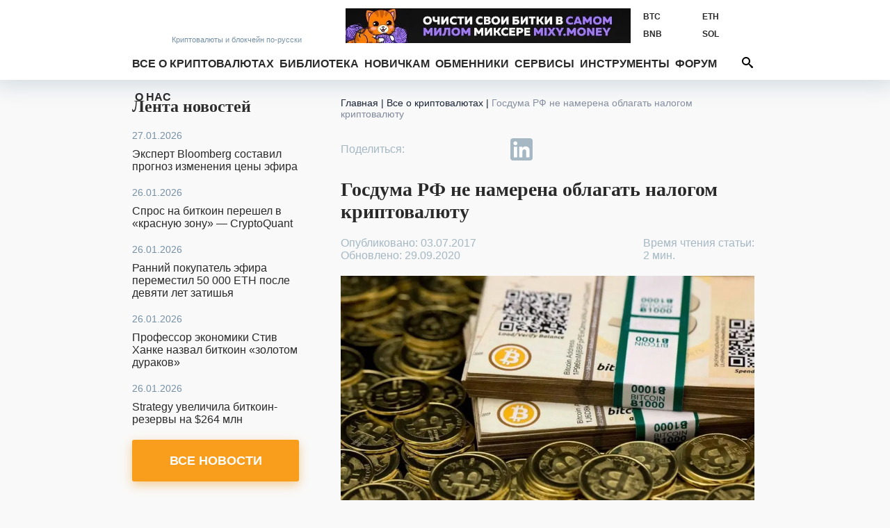

--- FILE ---
content_type: text/html; charset=utf-8
request_url: https://bits.media/gosduma-rf-ne-namerena-oblagat-nalogom-kriptovalyutu/
body_size: 15568
content:
<!DOCTYPE html>
<html lang="ru">
<head prefix="og: http://ogp.me/ns# fb: http://ogp.me/ns/fb# article: http://ogp.me/ns/article#">
	<link rel="shortcut icon" href="/favicon.ico" type="image/x-icon">
    <link rel="icon" href="/favicon.svg" type="image/svg+xml" sizes="120x120">

	<link rel="preconnect" href="https://mc.yandex.ru">
	<link rel="preconnect" href="https://mc.webvisor.org">
    <link rel="dns-prefetch" href="https://mc.yandex.ru">
    <link rel="dns-prefetch" href="https://mc.webvisor.org">

	<link rel="preconnect" href="https://cdn.jsdelivr.net/npm/yandex-metrica-watch/tag.js">
	<link rel="dns-prefetch" href="https://cdn.jsdelivr.net/npm/yandex-metrica-watch/tag.js">
	<link rel="preconnect" href="//www.google-analytics.com/">
	<link rel="dns-prefetch" href="//www.google-analytics.com/">
	<title>Госдума РФ не намерена облагать налогом криптовалюту - Bits Media</title>

	<meta http-equiv="Content-Type" content="text/html; charset=UTF-8" />
<meta name="description" content="Госдума РФ не намерена облагать налогом криптовалюту" />
<script data-skip-moving="true">(function(w, d) {var v = w.frameCacheVars = {"CACHE_MODE":"HTMLCACHE","storageBlocks":[],"dynamicBlocks":{"y0XwfU":"d41d8cd98f00","Hi6znE":"d41d8cd98f00","subscribe-form":"0f691cd786b8","2DJmFo":"d41d8cd98f00","ALOAcH":"d41d8cd98f00","Zg1Ab0":"d41d8cd98f00","MoecjV":"d41d8cd98f00","mC1eNv":"d41d8cd98f00","lQF6VC":"d41d8cd98f00","NBkVCP":"d41d8cd98f00","vhh5NV":"d41d8cd98f00","2io3mK":"d41d8cd98f00","SyEEG1":"d41d8cd98f00","pVYwEG":"d41d8cd98f00","2BYcdT":"d41d8cd98f00","uMP05O":"d41d8cd98f00","hG8wzQ":"d41d8cd98f00","bB3l5w":"d41d8cd98f00","3edcRS":"d41d8cd98f00"},"AUTO_UPDATE":true,"AUTO_UPDATE_TTL":120,"version":2};var inv = false;if (v.AUTO_UPDATE === false){if (v.AUTO_UPDATE_TTL && v.AUTO_UPDATE_TTL > 0){var lm = Date.parse(d.lastModified);if (!isNaN(lm)){var td = new Date().getTime();if ((lm + v.AUTO_UPDATE_TTL * 1000) >= td){w.frameRequestStart = false;w.preventAutoUpdate = true;return;}inv = true;}}else{w.frameRequestStart = false;w.preventAutoUpdate = true;return;}}var r = w.XMLHttpRequest ? new XMLHttpRequest() : (w.ActiveXObject ? new w.ActiveXObject("Microsoft.XMLHTTP") : null);if (!r) { return; }w.frameRequestStart = true;var m = v.CACHE_MODE; var l = w.location; var x = new Date().getTime();var q = "?bxrand=" + x + (l.search.length > 0 ? "&" + l.search.substring(1) : "");var u = l.protocol + "//" + l.host + l.pathname + q;r.open("GET", u, true);r.setRequestHeader("BX-ACTION-TYPE", "get_dynamic");r.setRequestHeader("X-Bitrix-Composite", "get_dynamic");r.setRequestHeader("BX-CACHE-MODE", m);r.setRequestHeader("BX-CACHE-BLOCKS", v.dynamicBlocks ? JSON.stringify(v.dynamicBlocks) : "");if (inv){r.setRequestHeader("BX-INVALIDATE-CACHE", "Y");}try { r.setRequestHeader("BX-REF", d.referrer || "");} catch(e) {}if (m === "APPCACHE"){r.setRequestHeader("BX-APPCACHE-PARAMS", JSON.stringify(v.PARAMS));r.setRequestHeader("BX-APPCACHE-URL", v.PAGE_URL ? v.PAGE_URL : "");}r.onreadystatechange = function() {if (r.readyState != 4) { return; }var a = r.getResponseHeader("BX-RAND");var b = w.BX && w.BX.frameCache ? w.BX.frameCache : false;if (a != x || !((r.status >= 200 && r.status < 300) || r.status === 304 || r.status === 1223 || r.status === 0)){var f = {error:true, reason:a!=x?"bad_rand":"bad_status", url:u, xhr:r, status:r.status};if (w.BX && w.BX.ready && b){BX.ready(function() {setTimeout(function(){BX.onCustomEvent("onFrameDataRequestFail", [f]);}, 0);});}w.frameRequestFail = f;return;}if (b){b.onFrameDataReceived(r.responseText);if (!w.frameUpdateInvoked){b.update(false);}w.frameUpdateInvoked = true;}else{w.frameDataString = r.responseText;}};r.send();var p = w.performance;if (p && p.addEventListener && p.getEntries && p.setResourceTimingBufferSize){var e = 'resourcetimingbufferfull';var h = function() {if (w.BX && w.BX.frameCache && w.BX.frameCache.frameDataInserted){p.removeEventListener(e, h);}else {p.setResourceTimingBufferSize(p.getEntries().length + 50);}};p.addEventListener(e, h);}})(window, document);</script>
<script data-skip-moving="true">(function(w, d, n) {var cl = "bx-core";var ht = d.documentElement;var htc = ht ? ht.className : undefined;if (htc === undefined || htc.indexOf(cl) !== -1){return;}var ua = n.userAgent;if (/(iPad;)|(iPhone;)/i.test(ua)){cl += " bx-ios";}else if (/Windows/i.test(ua)){cl += ' bx-win';}else if (/Macintosh/i.test(ua)){cl += " bx-mac";}else if (/Linux/i.test(ua) && !/Android/i.test(ua)){cl += " bx-linux";}else if (/Android/i.test(ua)){cl += " bx-android";}cl += (/(ipad|iphone|android|mobile|touch)/i.test(ua) ? " bx-touch" : " bx-no-touch");cl += w.devicePixelRatio && w.devicePixelRatio >= 2? " bx-retina": " bx-no-retina";if (/AppleWebKit/.test(ua)){cl += " bx-chrome";}else if (/Opera/.test(ua)){cl += " bx-opera";}else if (/Firefox/.test(ua)){cl += " bx-firefox";}ht.className = htc ? htc + " " + cl : cl;})(window, document, navigator);</script>

<link href="/bitrix/js/ui/design-tokens/dist/ui.design-tokens.min.css?172114264923463" type="text/css"  rel="stylesheet" />
<link href="/bitrix/js/ui/fonts/opensans/ui.font.opensans.min.css?16754543592320" type="text/css"  rel="stylesheet" />
<link href="/bitrix/js/main/popup/dist/main.popup.bundle.min.css?174949588626598" type="text/css"  rel="stylesheet" />
<link href="/bitrix/cache/css/s1/bits.media/page_6e7c2aa3036429111d31e8caa9cbe206/page_6e7c2aa3036429111d31e8caa9cbe206_v1.css?1749495760229" type="text/css"  rel="stylesheet" />
<link href="/bitrix/cache/css/s1/bits.media/template_41dea404adb00a681d138945abe77b84/template_41dea404adb00a681d138945abe77b84_v1.css?1749495760142490" type="text/css"  data-template-style="true" rel="stylesheet" />






<link href="https://bits.media/gosduma-rf-ne-namerena-oblagat-nalogom-kriptovalyutu/" rel="canonical"/>
<link href="https://bits.media/gosduma-rf-ne-namerena-oblagat-nalogom-kriptovalyutu/?amp" rel="amphtml"  />
<link rel="preload" as="image" href="https://bits.media/upload/dev2fun.imagecompress/webp/iblock/fe9/fe9421d481a8dd03bf29cb14a9bb7ac2.webp" />
<meta name="twitter:site" content="@bits_media">
<meta name="twitter:image" content="https://bits.media/upload/dev2fun.imagecompress/webp/iblock/fe9/fe9421d481a8dd03bf29cb14a9bb7ac2.webp">
<meta property="og:image" content="https://bits.media/upload/dev2fun.imagecompress/webp/iblock/fe9/fe9421d481a8dd03bf29cb14a9bb7ac2.webp">
<meta property="og:image:secure_url" content="https://bits.media/upload/dev2fun.imagecompress/webp/iblock/fe9/fe9421d481a8dd03bf29cb14a9bb7ac2.webp">
<meta property="og:image:type" content="image/jpg">
<meta property="og:image:width" content="900">
<meta property="og:image:height" content="506">
<meta name="twitter:card" content="summary_large_image">
<meta property="og:type" content="article">
<meta name="article:section" content="">
<meta name="article:published_time" content="2017-07-03T14:15:31+03:00">
<meta name="article:modified_time" content="2017-07-03T14:15:31+03:00">
<meta name="article:tag" content="https://bits.media, Криптовалюта,  Госдума,  Безопасность,  Блокчейн,  Легализация криптовалют,  Бизнес,  Биткоин,  Краудфандинг,  Суд,  Россия">
<meta name="article:author" content="Lid'Ok">
<meta property="vk:image" content="https://bits.media/upload/dev2fun.imagecompress/webp/iblock/fe9/fe9421d481a8dd03bf29cb14a9bb7ac2.webp">
<meta property="og:title" content="Госдума РФ не намерена облагать налогом криптовалюту">
<meta name="twitter:title" content="Госдума РФ не намерена облагать налогом криптовалюту">
<meta name="twitter:description" content="Госдума РФ не намерена облагать налогом криптовалюту">
<meta property="og:description" content="Госдума РФ не намерена облагать налогом криптовалюту">
<meta property="og:url" content="https://bits.media/gosduma-rf-ne-namerena-oblagat-nalogom-kriptovalyutu/">

	<meta name="viewport" id="viewport" content="width=device-width, initial-scale=1, minimal-ui">
	<meta http-equiv="X-UA-Compatible" content="IE=edge">
	<link rel="alternate" type="application/rss+xml" title="Bits.media RSS Feed" href="https://bits.media/rss2/" />
	
	    <link rel="preload" href="/local/templates/bits.media/fonts/google/roboto/v20/KFOmCnqEu92Fr1Mu5mxKOzY.woff2" as="font" type="font/woff2" crossorigin="anonymous">
    <link rel="preload" href="/local/templates/bits.media/fonts/google/roboto/v20/KFOlCnqEu92Fr1MmWUlfABc4EsA.woff2" as="font" type="font/woff2" crossorigin="anonymous">
    <link rel="preload" href="/local/templates/bits.media/fonts/google/roboto/v20/KFOmCnqEu92Fr1Mu4mxK.woff2" as="font" type="font/woff2" crossorigin="anonymous">
    <link rel="preload" href="/local/templates/bits.media/fonts/google/roboto/v20/KFOlCnqEu92Fr1MmWUlfBBc4.woff2" as="font" type="font/woff2" crossorigin="anonymous">

    <link rel="preload" href="/local/templates/bits.media/fonts/google/ubuntu/v15/4iCv6KVjbNBYlgoCxCvjtGyNL4U.woff2" as="font" type="font/woff2" crossorigin="anonymous">
    <link rel="preload" href="/local/templates/bits.media/fonts/google/ubuntu/v15/4iCv6KVjbNBYlgoCxCvjsGyN.woff2" as="font" type="font/woff2" crossorigin="anonymous">

    
	
				<!-- Google Tag Manager -->
				<!-- End Google Tag Manager -->
	</head>
<body >
			<!-- Google Tag Manager (noscript) -->
		<noscript><iframe src="https://www.googletagmanager.com/ns.html?id=GTM-KNSHMSV"
		height="0" width="0" style="display:none;visibility:hidden"></iframe></noscript>
		<!-- End Google Tag Manager (noscript) -->
	
<header>
	<div class="wo">
		<a href="/" class="logo">
			<span></span>
			<span><span>Криптовалюты</span><span> и блокчейн по-русски</span></span>
		</a>
				<div class="rates trader-line__items">
				<div class="rates-item trader-line__item" data-cryptocurrency-code="BTC">
						<a href="https://bits.media/price/btc/usdt/">
				<div class="rates-label trader-line__item-status-change rates-">BTC</div>
				<div class="rates-value trader-line__item-price"></div>
			</a>
		</div>
				<div class="rates-item trader-line__item" data-cryptocurrency-code="ETH">
						<a href="https://bits.media/price/eth/usdt/">
				<div class="rates-label trader-line__item-status-change rates-">ETH</div>
				<div class="rates-value trader-line__item-price"></div>
			</a>
		</div>
				<div class="rates-item trader-line__item" data-cryptocurrency-code="BNB">
						<a href="https://bits.media/price/bnb/usdt/">
				<div class="rates-label trader-line__item-status-change rates-">BNB</div>
				<div class="rates-value trader-line__item-price"></div>
			</a>
		</div>
				<div class="rates-item trader-line__item" data-cryptocurrency-code="SOL">
						<a href="https://bits.media/price/sol/usdt/">
				<div class="rates-label trader-line__item-status-change rates-">SOL</div>
				<div class="rates-value trader-line__item-price"></div>
			</a>
		</div>
				<div class="rates-item trader-line__item" data-cryptocurrency-code="DOT">
						<a href="https://bits.media/price/dot/usdt/">
				<div class="rates-label trader-line__item-status-change rates-">DOT</div>
				<div class="rates-value trader-line__item-price"></div>
			</a>
		</div>
				<div class="rates-item trader-line__item" data-cryptocurrency-code="DOGE">
						<a href="https://bits.media/price/doge/usdt/">
				<div class="rates-label trader-line__item-status-change rates-">DOGE</div>
				<div class="rates-value trader-line__item-price"></div>
			</a>
		</div>
			</div>
			<div id="sticky-box">
			<div id="bt-menu">☰</div>
			<div class="main-nav" id="main-nav">
									<a href="/" class="small-logo"></a>
								<ul class="mmain" itemscope itemtype="https://www.schema.org/SiteNavigationElement">
    	<li class="has-sub">
		<a href="/cryptocurrency/" itemprop="url">Все о криптовалютах</a>
		<div>
			<ul>
        			<li><a href="/russia/" itemprop="url">В России</a></li>
					<li><a href="/bitcoin/" itemprop="url">Биткоин</a></li>
					<li><a href="/mining/" itemprop="url"> Майнинг</a></li>
					<li><a href="/blockchain/" itemprop="url">Блокчейн</a></li>
					<li><a href="/ico/" itemprop="url">ICO и токены</a></li>
					<li><a href="/forks/" itemprop="url">Форки и альткоины</a></li>
					<li><a href="/security/" itemprop="url">Безопасность</a></li>
					<li><a href="/business/" itemprop="url">Бизнес</a></li>
					<li><a href="/politics/" itemprop="url">Политика</a></li>
					<li><a href="/events/" itemprop="url">Мероприятия</a></li>
					<li><a href="/quiz/" itemprop="url">Квизы</a></li>
					<li><a href="/pr/" itemprop="url">PR</a></li>
		</ul></div> <svg class="ico ico-icon"><use xlink:href="/img/ico.svg#ico-down"></use></svg></li>	<li class="has-sub">
		<a href="/library/" itemprop="url">Библиотека</a>
		<div>
			<ul>
        			<li><a href="/basics/" itemprop="url">Основы</a></li>
					<li><a href="/technologies/" itemprop="url">Технологии</a></li>
					<li><a href="/tokens/" itemprop="url">Контракты и токены</a></li>
					<li><a href="/trading/" itemprop="url">Трейдинг</a></li>
					<li><a href="/history/" itemprop="url">История</a></li>
					<li><a href="/interview/" itemprop="url">Интервью</a></li>
					<li><a href="/other/" itemprop="url">Разное</a></li>
		</ul></div> <svg class="ico ico-icon"><use xlink:href="/img/ico.svg#ico-down"></use></svg></li>	<li class="has-sub">
		<a href="/beginner/" itemprop="url">Новичкам</a>
		<div>
			<ul>
        			<li><a href="/chto-takoe-bitkoin/" itemprop="url">Что такое Биткоин</a></li>
					<li><a href="/faq/" itemprop="url">Биткоин FAQ</a></li>
					<li><a href="/faq-mining/" itemprop="url">FAQ по майнингу</a></li>
					<li><a href="/kak-kupit-ili-poluchit-bitkoiny/" itemprop="url">Как получить биткоины</a></li>
					<li><a href="/chto-takoe-forki-i-altkoiny-samoe-prostoe-obyasnenie/" itemprop="url">Альткоины и форки</a></li>
					<li><a href="/myths-bitcoin/" itemprop="url">Мифы о Биткоине</a></li>
					<li><a href="/crypto-dictionary/" itemprop="url">Словарь</a></li>
		</ul></div> <svg class="ico ico-icon"><use xlink:href="/img/ico.svg#ico-down"></use></svg></li>			<li><a href="https://exchanger.bits.media/" itemprop="url">Обменники</a></li>
			<li class="has-sub">
		<a href="/services/" itemprop="url">Сервисы</a>
		<div>
			<ul>
        			<li><a href="/exchange/" itemprop="url">Биржи</a></li>
					<li><a href="/online_wallet/" itemprop="url">Онлайн кошельки</a></li>
		</ul></div> <svg class="ico ico-icon"><use xlink:href="/img/ico.svg#ico-down"></use></svg></li>	<li class="has-sub">
		<a href="javascript:void(0);" itemprop="url">Инструменты</a>
		<div>
			<ul>
        			<li><a href="/calculator/bitcoin/" itemprop="url">Калькулятор</a></li>
					<li><a href="/fee/bitcoin/" itemprop="url">Комиссия биткоина</a></li>
					<li><a href="/converter/" itemprop="url">Конвертер</a></li>
					<li><a href="/hashrate/" itemprop="url">Хешрейт</a></li>
					<li><a href="/difficulty/bitcoin/" itemprop="url">Сложность сети биткоин</a></li>
					<li><a href="/halving/" itemprop="url">Халвинг таймер</a></li>
					<li><a href="/files/" itemprop="url">Файлы</a></li>
		</ul></div> <svg class="ico ico-icon"><use xlink:href="/img/ico.svg#ico-down"></use></svg></li>			<li><a href="https://forum.bits.media/" itemprop="url">Форум</a></li>
					<li><a href="/about/" itemprop="url">О нас</a></li>
		<li>			</ul>
	<form action="https://bits.media/search/index.php" id="main-nav">
		<input id="title-search-input" type="text" name="q" placeholder="Поиск по сайту"
			   value="" autocomplete="off">
		<button type="submit" id="btn-search" name="s"><svg class="ico ico-search"><use xlink:href="/img/ico.svg#ico-search"></use></svg></button>
		<button type="button" id="open-search">
			<svg class="ico ico-search"><use xlink:href="/img/ico.svg#ico-search"></use></svg>
			<svg class="ico ico-close"><use xlink:href="/img/ico.svg#ico-close"></use></svg>
		</button>
	</form>
			</div>
		</div>
		<style>.d-none{display: none!important;}
</style>
<div class="soc-cont">
	<ul class="soc-box">
		<li><a target="_blank" href="https://vk.com/bitcoinrus" rel="noopener nofollow"><svg class="ico ico-vk"><use xlink:href="/img/icov2.svg#ico-vk"></use></svg></a></li>
		<li class="d-none-"><a target="_blank" href="https://www.facebook.com/Bitsmedia.News/" rel="noopener nofollow"><svg class="ico ico-fb"><use xlink:href="/img/icov2.svg#ico-fb"></use></svg></a></li>
		<li class="d-none-"><a target="_blank" href="https://twitter.com/bits_media" rel="noopener nofollow"><svg class="ico ico-tw"><use xlink:href="/img/icov2.svg#ico-tw"></use></svg></a></li>
		<li><a target="_blank" href=" https://t.me/bitsmedia" rel="noopener nofollow"><svg class="ico ico-tg"><use xlink:href="/img/icov2.svg#ico-tg"></use></svg></a></li>
				<li><a target="_blank" href="https://www.youtube.com/channel/UCyaEyv_0C6SASgvPCqHhP0w" rel="noopener nofollow"><svg class="ico ico-youtube"><use xlink:href="/img/icov2.svg#ico-youtube"></use></svg></li></a>
	</ul>
</div>

		
<div class="places place-top place-click" data-id="762">
	<div id="bxdynamic_y0XwfU_start" style="display:none"></div><div id="bxdynamic_y0XwfU_end" style="display:none"></div></div>
	</div>
	<div class="mob-shadow"></div>
</header>
<section class="wo main mainbox">
			<div class="side side-left">
	 <div class="news-line">
    <div class="news-line-title"><a href="https://bits.media/news/">Лента новостей</a></div>
        <div id="bxdynamic_Hi6znE_start" style="display:none"></div><div id="bxdynamic_Hi6znE_end" style="display:none"></div></div>

    <style>.d-none{display: none!important;}
</style>
<div class="soc-cont">
	<ul class="soc-box">
		<li><a target="_blank" href="https://vk.com/bitcoinrus" rel="noopener nofollow"><svg class="ico ico-vk"><use xlink:href="/img/icov2.svg#ico-vk"></use></svg></a></li>
		<li class="d-none-"><a target="_blank" href="https://www.facebook.com/Bitsmedia.News/" rel="noopener nofollow"><svg class="ico ico-fb"><use xlink:href="/img/icov2.svg#ico-fb"></use></svg></a></li>
		<li class="d-none-"><a target="_blank" href="https://twitter.com/bits_media" rel="noopener nofollow"><svg class="ico ico-tw"><use xlink:href="/img/icov2.svg#ico-tw"></use></svg></a></li>
		<li><a target="_blank" href=" https://t.me/bitsmedia" rel="noopener nofollow"><svg class="ico ico-tg"><use xlink:href="/img/icov2.svg#ico-tg"></use></svg></a></li>
				<li><a target="_blank" href="https://www.youtube.com/channel/UCyaEyv_0C6SASgvPCqHhP0w" rel="noopener nofollow"><svg class="ico ico-youtube"><use xlink:href="/img/icov2.svg#ico-youtube"></use></svg></li></a>
	</ul>
</div>

    	<!-- <a id="subs"></a> -->
<style>
.rc-anchor-normal .rc-anchor-pt {text-align: left!important;}
.g-recaptcha {
    transform:scale(1);
    -webkit-transform:scale(1);
    transform-origin:0 0;
    -webkit-transform-origin:0 0;
    float: none;
}
.recaptcha{
    margin-left: auto;
    margin-right: auto;
    width: max-content;
    margin-top: 15px;
    margin-bottom: 15px;
}
.popup-window-close-icon {
    right: 5px;
    top: 5px;
    background-color: white;
    opacity: 1;
}
.text-center{text-align: center;}
.subscribe-form-news {border: 0;}

@media screen and (max-width: 639px){
.subscribe-form-news {
    box-shadow: 0 2px 8px 1px #d3dbe1;
    margin: 0 0 0 0;
}
.subscribe-form-news input {color: #2A2A2A;}
.subscribe-form-news .sub-h1, .subscribe-form-news:before, .subscribe-form-news:after {
 display: block;
 color: #2A2A2A;
}}
@media screen and (max-width: 619px){
#rc-imageselect, .g-recaptcha {
    transform:scale(1);
    -webkit-transform:scale(1);
    transform-origin:0 0;
    -webkit-transform-origin:0 0;
    width: 307px;
    }
.recaptcha{
    margin-left:0;
    margin-right:0;
    width: 180px;
    margin-top: 10px;
    margin-bottom: 0;
}
}
</style>
<div id="hideBlock" style="display:none;">
</div>
	<div class="subscribe-form-news" id="subscribe-form">
					<div class="sub-h1">Не пропустите важное!</div>
					<div class="sub-h2">Подпишитесь на нашу рассылку новостей:</div>
			<form action="/gosduma-rf-ne-namerena-oblagat-nalogom-kriptovalyutu/?CODE=gosduma-rf-ne-namerena-oblagat-nalogom-kriptovalyutu%2F#subs" method="post">
				<input type="hidden" name="sessid" id="sessid" value="" />				<input type="hidden" name="sender_subscription" value="add">
				<input type="hidden" name="SENDER_SUBSCRIBE_RUB_ID[]" value="4">
				<div class="placeholder-wrap js-placeholder">
					<div class="placeholder-hold">Введите ваш e-mail</div>
					<input type="email" name="SENDER_SUBSCRIBE_EMAIL" size="20" value="" required oninvalid="this.setCustomValidity('Пожалуйста, напишите свой емайл')" onchange="this.setCustomValidity('')" >
				</div>
				<div class="btns">
                                        <div class="recaptcha">
                                                                                        </div>
                                </div>
				<div class="sub-btns">
					<button type="submit">ПОДПИСАТЬСЯ<svg class="ico"><use xlink:href="/img/ico.svg#ico-send"></use></svg></button>
				</div>
			</form>
			</div>
	<div class="double-place">
        <div id="bxdynamic_2DJmFo_start" style="display:none"></div><div id="bxdynamic_2DJmFo_end" style="display:none"></div>        <div id="bxdynamic_ALOAcH_start" style="display:none"></div><div id="bxdynamic_ALOAcH_end" style="display:none"></div>	</div>
    	<div class="news-line" id="rssBox" style="display:none">
		<div class="news-line-title">Новое на форуме</div>
		<div id='rssFieldData'></div>
	</div>
	<div class="double-place">
        <div id="bxdynamic_Zg1Ab0_start" style="display:none"></div><div id="bxdynamic_Zg1Ab0_end" style="display:none"></div>        <div id="bxdynamic_MoecjV_start" style="display:none"></div><div id="bxdynamic_MoecjV_end" style="display:none"></div>	</div>
</div>
			<div class="main-col">
			<ul class="breadcrumb" itemscope itemtype="https://schema.org/BreadcrumbList"><li itemprop="itemListElement" itemscope itemtype="https://schema.org/ListItem"><a href="/" itemprop="item"><span itemprop="name">Главная</span></a><span class="divider px-1"> | </span><meta itemprop="position" content="1" /></li><li itemprop="itemListElement" itemscope itemtype="https://schema.org/ListItem"><a href="/cryptocurrency/" title="Все о криптовалютах" itemprop="item"><span itemprop="name">Все о криптовалютах</span></a><span class="divider px-1"> | </span><meta itemprop="position" content="2" /></li><li itemprop="itemListElement" itemscope itemtype="https://schema.org/ListItem"><span itemprop="name">Госдума РФ не намерена облагать налогом криптовалюту</span><meta itemprop="position" content="3" /></li></ul><style>.twitter-tweet{margin-left: auto; margin-right: auto;}</style>
<div class="infinite-container">
	<div
		class="article-page infinite-item page-no-copy"
		data-item-id="4029"
		data-item-detail-page-url="/gosduma-rf-ne-namerena-oblagat-nalogom-kriptovalyutu/"
		id="item_id_4029"
		data-item-title="Госдума РФ не намерена облагать налогом криптовалюту  - Bits Media"
        itemid="https://bits.media/gosduma-rf-ne-namerena-oblagat-nalogom-kriptovalyutu/" itemscope itemtype="http://schema.org/NewsArticle"
    >

        <meta itemprop="mainEntityOfPage" content="https://bits.media/gosduma-rf-ne-namerena-oblagat-nalogom-kriptovalyutu/">
        <meta itemprop="genre" content="news"/>
        <div itemprop="publisher" itemscope itemtype="https://schema.org/Organization">
            <link itemprop="url" href="https://bits.media/">
            <meta itemprop="name" content="bits.media">
            <meta itemprop="description" content="Новости криптовалют, финтеха, блокчейна, майнинга, DeFi. Обзоры майнеров, курсы биткоина, форков и альткоинов, калькулятор биткоин.">
            <div itemprop="logo" itemscope itemtype="https://www.schema.org/ImageObject">
                <link itemprop="url" href="/upload/dev2fun.imagecompress/webp/local/templates//images/bits3.webp">
                <link itemprop="contentUrl" href="/upload/dev2fun.imagecompress/webp/local/templates//images/bits3.webp">
            </div>
        </div>

        <div class="article-top">
            <div class="share-wrapper-top-article">
                <style>.d-none{display: none;}</style>
	<div class="item-row share42init">
			<span id="share42">
				<span class="share42-item">
					<a
						rel="nofollow"
						href="#"
						class="fb"
						data-count="fb"
						onclick="window.open('//www.facebook.com/sharer/sharer.php?u=https://bits.media/gosduma-rf-ne-namerena-oblagat-nalogom-kriptovalyutu/', '_blank', 'scrollbars=0, resizable=1, menubar=0, left=100, top=100, width=550, height=440, toolbar=0, status=0');return false"
						title="Поделиться в Facebook"
						target="_blank"
					></a>
				</span>
				<span class="share42-item ">
					<a
						rel="nofollow"
						href="#"
						class="tw"
						data-count="tw"
						onclick="window.open('//twitter.com/intent/tweet?text=Госдума РФ не намерена облагать налогом криптовалюту&url=https://bits.media/gosduma-rf-ne-namerena-oblagat-nalogom-kriptovalyutu/', '_blank', 'scrollbars=0, resizable=1, menubar=0, left=100, top=100, width=550, height=440, toolbar=0, status=0');return false"
						title="Добавить в Twitter"
						target="_blank"
					></a>
				</span>
				<span class="share42-item">
					<a
						rel="nofollow"
						href="#"
						class="tg"
						data-count="tg"
						onclick="window.open('//t.me/share/url?text=Госдума РФ не намерена облагать налогом криптовалюту&url=https://bits.media/gosduma-rf-ne-namerena-oblagat-nalogom-kriptovalyutu/', '_blank', 'scrollbars=0, resizable=1, menubar=0, left=100, top=100, width=550, height=440, toolbar=0, status=0');return false"
						title="Добавить в Telegram"
						target="_blank"
					></a>
				</span>
				<span class="share42-item">
					<a
						rel="nofollow"
						href="#"
						class="linkedin"
						data-count="linkedin"
						onclick="window.open('//www.linkedin.com/shareArticle?mini=true&url=https://bits.media/gosduma-rf-ne-namerena-oblagat-nalogom-kriptovalyutu/', '_blank', 'scrollbars=0, resizable=1, menubar=0, left=100, top=100, width=550, height=440, toolbar=0, status=0');return false"
						title="Добавить в Linkedin"
						target="_blank">
							<svg><use xlink:href="/img/ico.svg#ico-linkedin"></use></svg>
					</a>
				</span>
				<span class="share42-item">
					<a
						rel="nofollow"
						href="#"
						class="vk"
						data-count="vk"
						onclick="window.open('//vk.com/share.php?url=https://bits.media/gosduma-rf-ne-namerena-oblagat-nalogom-kriptovalyutu/&title=Госдума РФ не намерена облагать налогом криптовалюту', '_blank', 'scrollbars=0, resizable=1, menubar=0, left=100, top=100, width=550, height=440, toolbar=0, status=0');return false"
						title="Поделиться В Контакте"
						target="_blank"
					></a>
				</span>
				<span class="share42-item">
					<a
						rel="nofollow"
						href="#"
						class="reddit"
						data-count="reddit"
						onclick="window.open('//www.reddit.com/submit?url=https://bits.media/gosduma-rf-ne-namerena-oblagat-nalogom-kriptovalyutu/&title=Госдума РФ не намерена облагать налогом криптовалюту', '_blank', 'scrollbars=0, resizable=1, menubar=0, left=100, top=100, width=550, height=440, toolbar=0, status=0');return false"
						title="Поделиться в Reddit"
						target="_blank"
					></a>
				</span>
			</span>
	</div>
            </div>
			<div class="js-back" style="clear: both">
				<a class="js-b icon icon-left">
					<svg class="ico ico-icon">
						<use xlink:href="/img/ico.svg#ico-left"></use>
					</svg>
				</a>
				<h1 itemprop="headline" class="headline">Госдума РФ не намерена облагать налогом криптовалюту</h1>
			</div>
		</div>
		<div class="article-page-wraapper-share--author">
			<div class="wrapper-article-date" style="line-height: inherit;">
				<span class="article-date published" itemprop="datePublished" content="2017-07-03T14:15:31+03:00">Опубликовано: 03.07.2017								<br>Обновлено: 29.09.2020								</span>
                <meta itemprop="dateModified" content="2017-07-03T14:15:31+03:00">
            </div>
							<div class="article-author">
					<span class="article-date time-to-read">Время чтения статьи: <br>2 мин.</span>
				</div>
	        		</div>
		<div style="clear: both;"></div>
        
			<img
                    class="article-picture"
                    border="0"
                    width="900"
                    height="506"
                    src="[data-uri]"
                    data-lazy-src="/upload/dev2fun.imagecompress/webp/iblock/fe9/fe9421d481a8dd03bf29cb14a9bb7ac2.webp"
                    alt="Госдума РФ не намерена облагать налогом криптовалюту"
                    title="Госдума РФ не намерена облагать налогом криптовалюту"
                    itemprop="image" content="/upload/dev2fun.imagecompress/webp/iblock/fe9/fe9421d481a8dd03bf29cb14a9bb7ac2.webp"
            />
                                        <div class="sponsor mnenie">
                                                        </div>
        
        <div itemprop="articleBody" class="articleBody">
	        	        

<p>В сентябре будет рассмотрен законопроект о легализации криптовалют, однако положений о налоговом регулировании он не содержит,&nbsp;заявила глава вневедомственной рабочей группы Госдумы РФ, Элина&nbsp;Сидоренко, в ходе первого регионального Blockchain Meetup в столице Татарстана.<p>
<p>Она подчеркнула, что государство заинтересовано в легализации криптовалют – это послужит усилению рубля, повышению его стоимости и конвертируемости.<p>
<blockquote class="psquote">
	<p><span class="psquote-text">«В России появятся официальные биржи, где биткоины можно будет купить только за рубли. Мы также можем стать мостиком между биржевым Западом, с его пониманием криптовалюты как биржевого товара, и японским пониманием криптовалюты как средства платежа и обмена, установив при этом некоторые рамки законодательного регулирования»,</span> – сообщила Сидоренко.<p>
</blockquote>
<p>По её словам, введение налогообложения для рынка криптовалют отпугнет этот бизнес, поэтому «возможно, когда-то нужно будет создавать налообложение, но не сейчас».<p>
<p>Сидоренко также разъяснила позицию государства относительно майнинга. Так, принятие закона в том виде, в котором он разработан сейчас, подразумевает, что правоохранительные органы не будут интересоваться майнерами до тех пор, как они не начнут обменивать криптовалюту на фиатную – тогда они будут регулировать процесс, руководствуясь правилам и законам, установленным&nbsp;для традиционных денег.<p>
<p>Сейчас власти рассматривают вопросы, связанные с определением статуса криптовалют: либо они приравниваются к цифровым товарам, либо к цифровым активам, что позволит государству отрегулировать и криптовалютный краудфандинг – ICO, подчёркивает&nbsp;Сидоренко.<p>
<blockquote class="psquote">
	<p><span class="psquote-text">«Я официально объявляю, что, после того, как мы выдадим в Госдуму проект закона о криптовалютах, следующий проект закона будет касаться ICO»,</span> – сказала она.<p>
</blockquote>
<p>По словам эксперта, закон в первую очередь должен защищать участников рынка, которые сейчас не застрахованы от мошеннических схем. Поэтому также необходимо регулировать «умные контракты», которые не имеют юридической силы, в случае обращения участников в суд.<p>
<blockquote class="psquote">
	<p><span class="psquote-text">«Мы можем добиться безопасности лишь одним способом – если включим свет в комнате, где есть кошки и поймем, какая кошка черная…Как только будет законодательное регулирование, большинство людей, которые хотят быть в правовом русле, выйдут в «свет», мы их автоматом отсеиваем, они нам не интересны, с точки зрения государственной безопасности. Начинаем работать с теми, кто использует криптовалюты для покупки наркотиков, отмывания преступных доходов и так далее»,</span> – уточнила Сидоренко.<p>
</blockquote>
<p>Участники рынка позитивно оценивают инициативы по регулированию криптовалют и надеются, что они сохранятся в этом же виде и в законе, пояснил руководитель учебного центра Blockchain Club в Казани Максим Курбангалеев.<p>
<blockquote class="psquote">
	<p><span class="psquote-text">«Самая радостная новость: не будет налогового регулирования. И главное, что все это не будет принадлежать банкам – тогда рынок криптовалют будет развиваться», </span>– подчеркнул он.<p>
</blockquote>
 <br>	                </div>

		<div class="article-info">
							<div class="article-author">
					<div class="img"><img src="/upload/dev2fun.imagecompress/webp/local/templates/bits.media/images/author.webp" width="50" height="50"></div>
                    <div class="article-author-wrapper-label-and-name">
                        <div class="label">Автор</div>
                        <div class="name" itemprop="author"><a href="/author/lidok/">Lid'Ok</a></div>
                    </div>
					<div class="">					</div>
				</div>
	        			            <div id="bxdynamic_mC1eNv_start" style="display:none"></div><div id="bxdynamic_mC1eNv_end" style="display:none"></div>
            <div>
            	<style>.d-none{display: none;}</style>
	<div class="item-row share42init">
			<span id="share42">
				<span class="share42-item">
					<a
						rel="nofollow"
						href="#"
						class="fb"
						data-count="fb"
						onclick="window.open('//www.facebook.com/sharer/sharer.php?u=https://bits.media/gosduma-rf-ne-namerena-oblagat-nalogom-kriptovalyutu/', '_blank', 'scrollbars=0, resizable=1, menubar=0, left=100, top=100, width=550, height=440, toolbar=0, status=0');return false"
						title="Поделиться в Facebook"
						target="_blank"
					></a>
				</span>
				<span class="share42-item ">
					<a
						rel="nofollow"
						href="#"
						class="tw"
						data-count="tw"
						onclick="window.open('//twitter.com/intent/tweet?text=Госдума РФ не намерена облагать налогом криптовалюту&url=https://bits.media/gosduma-rf-ne-namerena-oblagat-nalogom-kriptovalyutu/', '_blank', 'scrollbars=0, resizable=1, menubar=0, left=100, top=100, width=550, height=440, toolbar=0, status=0');return false"
						title="Добавить в Twitter"
						target="_blank"
					></a>
				</span>
				<span class="share42-item">
					<a
						rel="nofollow"
						href="#"
						class="tg"
						data-count="tg"
						onclick="window.open('//t.me/share/url?text=Госдума РФ не намерена облагать налогом криптовалюту&url=https://bits.media/gosduma-rf-ne-namerena-oblagat-nalogom-kriptovalyutu/', '_blank', 'scrollbars=0, resizable=1, menubar=0, left=100, top=100, width=550, height=440, toolbar=0, status=0');return false"
						title="Добавить в Telegram"
						target="_blank"
					></a>
				</span>
				<span class="share42-item">
					<a
						rel="nofollow"
						href="#"
						class="linkedin"
						data-count="linkedin"
						onclick="window.open('//www.linkedin.com/shareArticle?mini=true&url=https://bits.media/gosduma-rf-ne-namerena-oblagat-nalogom-kriptovalyutu/', '_blank', 'scrollbars=0, resizable=1, menubar=0, left=100, top=100, width=550, height=440, toolbar=0, status=0');return false"
						title="Добавить в Linkedin"
						target="_blank">
							<svg><use xlink:href="/img/ico.svg#ico-linkedin"></use></svg>
					</a>
				</span>
				<span class="share42-item">
					<a
						rel="nofollow"
						href="#"
						class="vk"
						data-count="vk"
						onclick="window.open('//vk.com/share.php?url=https://bits.media/gosduma-rf-ne-namerena-oblagat-nalogom-kriptovalyutu/&title=Госдума РФ не намерена облагать налогом криптовалюту', '_blank', 'scrollbars=0, resizable=1, menubar=0, left=100, top=100, width=550, height=440, toolbar=0, status=0');return false"
						title="Поделиться В Контакте"
						target="_blank"
					></a>
				</span>
				<span class="share42-item">
					<a
						rel="nofollow"
						href="#"
						class="reddit"
						data-count="reddit"
						onclick="window.open('//www.reddit.com/submit?url=https://bits.media/gosduma-rf-ne-namerena-oblagat-nalogom-kriptovalyutu/&title=Госдума РФ не намерена облагать налогом криптовалюту', '_blank', 'scrollbars=0, resizable=1, menubar=0, left=100, top=100, width=550, height=440, toolbar=0, status=0');return false"
						title="Поделиться в Reddit"
						target="_blank"
					></a>
				</span>
			</span>
	</div>
            </div>

            				<div class="article-links">
					<svg class="ico">
						<use xlink:href="/img/ico.svg#ico-anchor"></use>
					</svg>
						<a href="http://rt.rbc.ru/tatarstan/03/07/2017/5959ec8f9a79473ef05e12f4"
						   title=""
						   rel="noopener nofollow"
						   target="_blank">
                            Источник						</a>
				</div>
            
            
		</div>
		<div class="article-btns">
			<a href="#cackle_widget_article_4029" onclick="cackleLoad(4029, '/gosduma-rf-ne-namerena-oblagat-nalogom-kriptovalyutu/')" class="button btn-com">Показать комментарии<span></span></a>
            				<a href="https://forum.bits.media/index.php?/topic/41776-gosduma-rf-ne-namerena-oblagat-nalogom-kripto/" class="button btn-alt btn-forum" target="_blank">Обсудить на форуме</a>
            		</div>
		<div>
			<p>Подписывайтесь на новости и их анализ в нашем <strong><a href="https://t.me/bitsmedia" title="Telegram канал Bits.media">Telegram канале</a></strong>!</p>
		</div>
		<div id="cackle_widget_article_4029"><div class="cackle_widget_preload" style="text-align: center; display: none;">Загружаются комментарии...</div></div>

		<div id="bxdynamic_lQF6VC_start" style="display:none"></div><div id="bxdynamic_lQF6VC_end" style="display:none"></div>
	</div>

			<a class="infinite-more-link" style="display: none;" rel="nofollow" href="/local/components/rucodencode/news.detail/ajax.php?template=czo4OiIuZGVmYXVsdCI7&parameters=[base64]">Ещё</a>
	</div>
<style>
.articleBody img {cursor: pointer;}
.iactive{
        -webkit-transform: scale(2.2);  /* Saf3.1+, Chrome */
        -moz-transform: scale(2.2);  /* FF3.5+ */
        -ms-transform: scale(2.2);  /* IE9 */
        -o-transform: scale(2.2);  /* Opera 10.5+ */
         transform: scale(2.2);
        transition-duration: 1s;
        position: relative;
        z-index: 999999;
    }
.inonactive{
        -webkit-transform: scale(1);  /* Saf3.1+, Chrome */
        -moz-transform: scale(1);  /* FF3.5+ */
        -ms-transform: scale(1);  /* IE9 */
        -o-transform: scale(1);  /* Opera 10.5+ */
         transform: scale(1);
        transition-duration: 1s;
    }
</style>
</div>
<div class="side side-right">
	<div class="widgets">
		<div class="widgets-item1 side-calc">
            
<div class="side-sub calculator-cryptocurrency-mini">
	<div>
		<div class="calculator-cryptocurrency-mini__title">Калькулятор майнинга</div>
		<div id="bxdynamic_NBkVCP_start" style="display:none"></div><div id="bxdynamic_NBkVCP_end" style="display:none"></div>	</div>
	<div>
		<a href="https://bits.media/calculator/bitcoin/" class="calculator-cryptocurrency-mini__link-to-full-version">Расширенный калькулятор<svg class="ico"><use xlink:href="/img/ico.svg#ico-toright"></use></svg></a>
	</div>
</div>
		</div>
		<div class="widgets-partner1">
		         <div id="bxdynamic_vhh5NV_start" style="display:none"></div><div id="bxdynamic_vhh5NV_end" style="display:none"></div>		</div>
		<div class="widgets-item2 side-calc difficulty-cryptocurrency-widget-container" id="side-course">
			<div id="bxdynamic_2io3mK_start" style="display:none"></div><div id="bxdynamic_2io3mK_end" style="display:none"></div>		</div>
		<div class="widgets-partner2">
		        <div id="bxdynamic_SyEEG1_start" style="display:none"></div><div id="bxdynamic_SyEEG1_end" style="display:none"></div>		</div>

		<div id="bm-youtube" class="widgets-item3 bm-yt">
	        	                        <picture>
                          <source srcset="/upload/ad/youtube-v-428.webp" media="(min-width: 1310px) and (max-width: 1629px)">
                          <source srcset="/upload/ad/youtube-v.webp" media="(min-width: 990px) and (max-width: 1309px)">
                          <source srcset="/upload/ad/youtube-h.webp">
                          <img src="/upload/ad/youtube-h.webp" alt="BitsMedia YouTube">
                        </picture>
		</div>

		<div class="widgets-partner3">
        		<div id="bxdynamic_pVYwEG_start" style="display:none"></div><div id="bxdynamic_pVYwEG_end" style="display:none"></div>		</div>
	        <div class="widgets-item4 difficulty-cryptocurrency-widget-container" style="margin-top:0;">
			<div id="bxdynamic_2BYcdT_start" style="display:none"></div><div id="bxdynamic_2BYcdT_end" style="display:none"></div>		</div>
	        <div class="widgets-partner4">
        		 <div id="bxdynamic_uMP05O_start" style="display:none"></div><div id="bxdynamic_uMP05O_end" style="display:none"></div>		</div>
	</div>
</div>
</section>
<footer class="footer">
	<div class="wo">
		<div class="links">
            <div id="bxdynamic_hG8wzQ_start" style="display:none"></div><div id="bxdynamic_hG8wzQ_end" style="display:none"></div>            <div id="bxdynamic_bB3l5w_start" style="display:none"></div><div id="bxdynamic_bB3l5w_end" style="display:none"></div>            <div id="bxdynamic_3edcRS_start" style="display:none"></div><div id="bxdynamic_3edcRS_end" style="display:none"></div>		</div>

		<div class="emails">
			<div>
				<p>По стратегическому партнерству и техническим вопросам</p>
				<a href="mailto:admin@bits.media">admin@bits.media</a>
			</div>
			<div>
				<p>По информационному партнерству, размещению рекламных статей, новостей и пресс-релизов</p>
				<a href="mailto:content@bits.media">content@bits.media</a>
			</div>
			<div>
				<p>По вопросам размещения баннеров и рекламы на форуме</p>
				<a href="mailto:ad@bits.media">ad@bits.media</a>
			</div>
		</div>
		<div class="soc">
            <style>.d-none{display: none!important;}
</style>
<div class="soc-cont">
	<ul class="soc-box">
		<li><a target="_blank" href="https://vk.com/bitcoinrus" rel="noopener nofollow"><svg class="ico ico-vk"><use xlink:href="/img/icov2.svg#ico-vk"></use></svg></a></li>
		<li class="d-none-"><a target="_blank" href="https://www.facebook.com/Bitsmedia.News/" rel="noopener nofollow"><svg class="ico ico-fb"><use xlink:href="/img/icov2.svg#ico-fb"></use></svg></a></li>
		<li class="d-none-"><a target="_blank" href="https://twitter.com/bits_media" rel="noopener nofollow"><svg class="ico ico-tw"><use xlink:href="/img/icov2.svg#ico-tw"></use></svg></a></li>
		<li><a target="_blank" href=" https://t.me/bitsmedia" rel="noopener nofollow"><svg class="ico ico-tg"><use xlink:href="/img/icov2.svg#ico-tg"></use></svg></a></li>
		<li><a target="_blank" href="/rss2/"><svg class="ico ico-rss"><use xlink:href="/img/icov2.svg#ico-rss"></use></svg></li></a>		<li><a target="_blank" href="https://www.youtube.com/channel/UCyaEyv_0C6SASgvPCqHhP0w" rel="noopener nofollow"><svg class="ico ico-youtube"><use xlink:href="/img/icov2.svg#ico-youtube"></use></svg></li></a>
	</ul>
</div>

		</div>
		<div class="copy">© Bitcoin Security 2011-2026</div>
		<div class="info">
			<p>Разрешается частичное копирование материалов сайта при условии наличия активной ссылки на источник.</p>
			<p>Любые предложения и пожелания вы можете присылать на адрес <a
					href="mailto:admin@bits.media">admin@bits.media.</a></p>
			<p>Адрес для добровольных пожертвований на развитие - <b>1BQ9qza7fn9snSCyJQB3ZcN46biBtkt4ee (<a href="/images/QR_donate.gif" onclick="window.open(this.href);return false;">QR</a>)</b></p>
			<p><a href="/arhive/">Архив новостей</a></p>
		</div>
	</div>
</footer>

<script type="application/ld+json">{"@context":"https:\/\/schema.org","@type":"NewsArticle","@id":"https:\/\/bits.media\/gosduma-rf-ne-namerena-oblagat-nalogom-kriptovalyutu\/#newsarticle","url":"https:\/\/bits.media\/gosduma-rf-ne-namerena-oblagat-nalogom-kriptovalyutu\/","genre":"news","headline":"\u0413\u043e\u0441\u0434\u0443\u043c\u0430 \u0420\u0424 \u043d\u0435 \u043d\u0430\u043c\u0435\u0440\u0435\u043d\u0430 \u043e\u0431\u043b\u0430\u0433\u0430\u0442\u044c \u043d\u0430\u043b\u043e\u0433\u043e\u043c \u043a\u0440\u0438\u043f\u0442\u043e\u0432\u0430\u043b\u044e\u0442\u0443","articleSection":null,"mainEntityOfPage":{"@type":"WebPage","@id":"https:\/\/bits.media\/gosduma-rf-ne-namerena-oblagat-nalogom-kriptovalyutu\/"},"datePublished":"2017-07-03T14:15:31+03:00","dateModified":"2017-07-03T14:15:31+03:00","description":"\u0413\u043e\u0441\u0434\u0443\u043c\u0430 \u0420\u0424 \u043d\u0435 \u043d\u0430\u043c\u0435\u0440\u0435\u043d\u0430 \u043e\u0431\u043b\u0430\u0433\u0430\u0442\u044c \u043d\u0430\u043b\u043e\u0433\u043e\u043c \u043a\u0440\u0438\u043f\u0442\u043e\u0432\u0430\u043b\u044e\u0442\u0443","keywords":["\u041a\u0440\u0438\u043f\u0442\u043e\u0432\u0430\u043b\u044e\u0442\u0430"," \u0413\u043e\u0441\u0434\u0443\u043c\u0430"," \u0411\u0435\u0437\u043e\u043f\u0430\u0441\u043d\u043e\u0441\u0442\u044c"," \u0411\u043b\u043e\u043a\u0447\u0435\u0439\u043d"," \u041b\u0435\u0433\u0430\u043b\u0438\u0437\u0430\u0446\u0438\u044f \u043a\u0440\u0438\u043f\u0442\u043e\u0432\u0430\u043b\u044e\u0442"," \u0411\u0438\u0437\u043d\u0435\u0441"," \u0411\u0438\u0442\u043a\u043e\u0438\u043d"," \u041a\u0440\u0430\u0443\u0434\u0444\u0430\u043d\u0434\u0438\u043d\u0433"," \u0421\u0443\u0434"," \u0420\u043e\u0441\u0441\u0438\u044f"],"about":["\u041a\u0440\u0438\u043f\u0442\u043e\u0432\u0430\u043b\u044e\u0442\u0430"," \u0413\u043e\u0441\u0434\u0443\u043c\u0430"," \u0411\u0435\u0437\u043e\u043f\u0430\u0441\u043d\u043e\u0441\u0442\u044c"," \u0411\u043b\u043e\u043a\u0447\u0435\u0439\u043d"," \u041b\u0435\u0433\u0430\u043b\u0438\u0437\u0430\u0446\u0438\u044f \u043a\u0440\u0438\u043f\u0442\u043e\u0432\u0430\u043b\u044e\u0442"," \u0411\u0438\u0437\u043d\u0435\u0441"," \u0411\u0438\u0442\u043a\u043e\u0438\u043d"," \u041a\u0440\u0430\u0443\u0434\u0444\u0430\u043d\u0434\u0438\u043d\u0433"," \u0421\u0443\u0434"," \u0420\u043e\u0441\u0441\u0438\u044f"],"publisher":{"@context":"https:\/\/schema.org","@type":"Organization","@id":"https:\/\/bits.media\/#organization","name":"bits.media","description":"\u041d\u043e\u0432\u043e\u0441\u0442\u0438 \u043a\u0440\u0438\u043f\u0442\u043e\u0432\u0430\u043b\u044e\u0442, \u0444\u0438\u043d\u0442\u0435\u0445\u0430, \u0431\u043b\u043e\u043a\u0447\u0435\u0439\u043d\u0430, \u043c\u0430\u0439\u043d\u0438\u043d\u0433\u0430, DeFi. \u041e\u0431\u0437\u043e\u0440\u044b \u043c\u0430\u0439\u043d\u0435\u0440\u043e\u0432, \u043a\u0443\u0440\u0441\u044b \u0431\u0438\u0442\u043a\u043e\u0438\u043d\u0430, \u0444\u043e\u0440\u043a\u043e\u0432 \u0438 \u0430\u043b\u044c\u0442\u043a\u043e\u0438\u043d\u043e\u0432, \u043a\u0430\u043b\u044c\u043a\u0443\u043b\u044f\u0442\u043e\u0440 \u0431\u0438\u0442\u043a\u043e\u0438\u043d.","url":"https:\/\/bits.media\/","logo":{"@type":"ImageObject","url":"https:\/\/bits.media\/local\/templates\/bits.media\/images\/bits3.png","width":242,"height":53},"image":{"@type":"ImageObject","url":"https:\/\/bits.media\/local\/templates\/bits.media\/images\/bits3.png","width":242,"height":53},"sameAs":["https:\/\/vk.com\/bitcoinrus","https:\/\/www.facebook.com\/Bitsmedia.News\/","https:\/\/twitter.com\/bits_media","https:\/\/t.me\/bitsmedia","https:\/\/www.youtube.com\/channel\/UCyaEyv_0C6SASgvPCqHhP0w"]},"author":{"@type":"Person","name":"<a href=\"\/author\/lidok\/\">Lid'Ok<\/a>"},"image":{"@type":"ImageObject","url":"https:\/\/bits.media\/upload\/dev2fun.imagecompress\/webp\/iblock\/fe9\/fe9421d481a8dd03bf29cb14a9bb7ac2.webp"},"speakable":{"@type":"SpeakableSpecification","cssSelector":[".headline",".articleBody"]}}</script><script type="application/ld+json">{"@context":"https:\/\/schema.org","@type":"ImageObject","contentUrl":"https:\/\/bits.media\/upload\/dev2fun.imagecompress\/webp\/iblock\/fe9\/fe9421d481a8dd03bf29cb14a9bb7ac2.webp","name":"\u0413\u043e\u0441\u0434\u0443\u043c\u0430 \u0420\u0424 \u043d\u0435 \u043d\u0430\u043c\u0435\u0440\u0435\u043d\u0430 \u043e\u0431\u043b\u0430\u0433\u0430\u0442\u044c \u043d\u0430\u043b\u043e\u0433\u043e\u043c \u043a\u0440\u0438\u043f\u0442\u043e\u0432\u0430\u043b\u044e\u0442\u0443","datePublished":"2017-07-03T14:15:31+03:00"}</script><script type="application/ld+json">{"@context":"https:\/\/schema.org","@type":"WebSite","@id":"https:\/\/bits.media\/#website","headline":"bits.media","name":"bits.media","description":"\u041d\u043e\u0432\u043e\u0441\u0442\u0438 \u043a\u0440\u0438\u043f\u0442\u043e\u0432\u0430\u043b\u044e\u0442, \u0444\u0438\u043d\u0442\u0435\u0445\u0430, \u0431\u043b\u043e\u043a\u0447\u0435\u0439\u043d\u0430, \u043c\u0430\u0439\u043d\u0438\u043d\u0433\u0430, DeFi. \u041e\u0431\u0437\u043e\u0440\u044b \u043c\u0430\u0439\u043d\u0435\u0440\u043e\u0432, \u043a\u0443\u0440\u0441\u044b \u0431\u0438\u0442\u043a\u043e\u0438\u043d\u0430, \u0444\u043e\u0440\u043a\u043e\u0432 \u0438 \u0430\u043b\u044c\u0442\u043a\u043e\u0438\u043d\u043e\u0432, \u043a\u0430\u043b\u044c\u043a\u0443\u043b\u044f\u0442\u043e\u0440 \u0431\u0438\u0442\u043a\u043e\u0438\u043d.","url":"https:\/\/bits.media\/","potentialAction":{"@type":"SearchAction","target":"https:\/\/bits.media\/search\/?q={search_term_string}","query-input":"required name=search_term_string"}}</script><script type="application/ld+json">{"@context":"https:\/\/schema.org","@type":"BreadcrumbList","itemListElement":[{"@type":"ListItem","position":1,"item":{"@id":"https:\/\/bits.media\/","name":"bit.media"}},{"@type":"ListItem","position":2,"item":{"@id":"https:\/\/bits.media\/cryptocurrency\/","name":"\u0412\u0441\u0435 \u043e \u043a\u0440\u0438\u043f\u0442\u043e\u0432\u0430\u043b\u044e\u0442\u0430\u0445"}},{"@type":"ListItem","position":3,"item":{"@id":"https:\/\/bits.media\/gosduma-rf-ne-namerena-oblagat-nalogom-kriptovalyutu\/","name":"\u0413\u043e\u0441\u0434\u0443\u043c\u0430 \u0420\u0424 \u043d\u0435 \u043d\u0430\u043c\u0435\u0440\u0435\u043d\u0430 \u043e\u0431\u043b\u0430\u0433\u0430\u0442\u044c \u043d\u0430\u043b\u043e\u0433\u043e\u043c \u043a\u0440\u0438\u043f\u0442\u043e\u0432\u0430\u043b\u044e\u0442\u0443"}}]}</script>
<script>if(!window.BX)window.BX={};if(!window.BX.message)window.BX.message=function(mess){if(typeof mess==='object'){for(let i in mess) {BX.message[i]=mess[i];} return true;}};</script>
<script>(window.BX||top.BX).message({"JS_CORE_LOADING":"Загрузка...","JS_CORE_NO_DATA":"- Нет данных -","JS_CORE_WINDOW_CLOSE":"Закрыть","JS_CORE_WINDOW_EXPAND":"Развернуть","JS_CORE_WINDOW_NARROW":"Свернуть в окно","JS_CORE_WINDOW_SAVE":"Сохранить","JS_CORE_WINDOW_CANCEL":"Отменить","JS_CORE_WINDOW_CONTINUE":"Продолжить","JS_CORE_H":"ч","JS_CORE_M":"м","JS_CORE_S":"с","JSADM_AI_HIDE_EXTRA":"Скрыть лишние","JSADM_AI_ALL_NOTIF":"Показать все","JSADM_AUTH_REQ":"Требуется авторизация!","JS_CORE_WINDOW_AUTH":"Войти","JS_CORE_IMAGE_FULL":"Полный размер"});</script><script src="/bitrix/js/main/core/core.min.js?1749495885225422"></script><script>BX.Runtime.registerExtension({"name":"main.core","namespace":"BX","loaded":true});</script>
<script>BX.setJSList(["\/bitrix\/js\/main\/core\/core_ajax.js","\/bitrix\/js\/main\/core\/core_promise.js","\/bitrix\/js\/main\/polyfill\/promise\/js\/promise.js","\/bitrix\/js\/main\/loadext\/loadext.js","\/bitrix\/js\/main\/loadext\/extension.js","\/bitrix\/js\/main\/polyfill\/promise\/js\/promise.js","\/bitrix\/js\/main\/polyfill\/find\/js\/find.js","\/bitrix\/js\/main\/polyfill\/includes\/js\/includes.js","\/bitrix\/js\/main\/polyfill\/matches\/js\/matches.js","\/bitrix\/js\/ui\/polyfill\/closest\/js\/closest.js","\/bitrix\/js\/main\/polyfill\/fill\/main.polyfill.fill.js","\/bitrix\/js\/main\/polyfill\/find\/js\/find.js","\/bitrix\/js\/main\/polyfill\/matches\/js\/matches.js","\/bitrix\/js\/main\/polyfill\/core\/dist\/polyfill.bundle.js","\/bitrix\/js\/main\/core\/core.js","\/bitrix\/js\/main\/polyfill\/intersectionobserver\/js\/intersectionobserver.js","\/bitrix\/js\/main\/lazyload\/dist\/lazyload.bundle.js","\/bitrix\/js\/main\/polyfill\/core\/dist\/polyfill.bundle.js","\/bitrix\/js\/main\/parambag\/dist\/parambag.bundle.js"]);
</script>
<script>BX.Runtime.registerExtension({"name":"ui.dexie","namespace":"BX.Dexie3","loaded":true});</script>
<script>BX.Runtime.registerExtension({"name":"ls","namespace":"window","loaded":true});</script>
<script>BX.Runtime.registerExtension({"name":"fx","namespace":"window","loaded":true});</script>
<script>BX.Runtime.registerExtension({"name":"fc","namespace":"window","loaded":true});</script>
<script>BX.Runtime.registerExtension({"name":"ui.design-tokens","namespace":"window","loaded":true});</script>
<script>BX.Runtime.registerExtension({"name":"ui.fonts.opensans","namespace":"window","loaded":true});</script>
<script>BX.Runtime.registerExtension({"name":"main.popup","namespace":"BX.Main","loaded":true});</script>
<script>BX.Runtime.registerExtension({"name":"popup","namespace":"window","loaded":true});</script>
<script>(window.BX||top.BX).message({"LANGUAGE_ID":"ru","FORMAT_DATE":"DD.MM.YYYY","FORMAT_DATETIME":"DD.MM.YYYY HH:MI:SS","COOKIE_PREFIX":"BITRIX_SM","SERVER_TZ_OFFSET":"10800","UTF_MODE":"Y","SITE_ID":"s1","SITE_DIR":"\/"});</script><script  src="/bitrix/cache/js/s1/bits.media/kernel_main/kernel_main_v1.js?1749495898155575"></script>
<script src="/bitrix/js/ui/dexie/dist/dexie3.bundle.min.js?172114264988274"></script>
<script src="/bitrix/js/main/core/core_ls.min.js?17494958857365"></script>
<script src="/bitrix/js/main/core/core_frame_cache.min.js?174949588511210"></script>
<script src="/bitrix/js/main/popup/dist/main.popup.bundle.min.js?174949588665824"></script>
<script>BX.setJSList(["\/bitrix\/js\/main\/core\/core_fx.js","\/bitrix\/js\/main\/session.js","\/bitrix\/js\/main\/pageobject\/pageobject.js","\/bitrix\/js\/main\/core\/core_window.js","\/bitrix\/js\/main\/date\/main.date.js","\/bitrix\/js\/main\/core\/core_date.js","\/bitrix\/js\/main\/utils.js","\/local\/components\/rucodencode\/news.detail\/templates\/.default\/script.js","\/local\/js\/jquery.waypoints.min.js","\/local\/js\/infinite.min.js","\/local\/js\/inview.min.js","\/local\/templates\/bits.media\/js\/jquery-3.2.1.min.js","\/local\/js\/svgxuse.min.js","\/local\/templates\/bits.media\/js\/global.min.js","\/local\/templates\/bits.media\/js\/bits.placeholder.min.js","\/local\/templates\/bits.media\/js\/bits.adclick.min.js","\/local\/templates\/bits.media\/js\/jquery.lazy.min.js","\/local\/components\/bits\/trader.line\/templates\/.default\/script.js","\/bitrix\/components\/bitrix\/search.title\/script.js","\/local\/templates\/bits.media\/components\/bitrix\/search.title\/header\/script.js","\/local\/js\/forumrss.min.js","\/local\/components\/bits\/calculator.cryptocurrency.mini\/templates\/.default\/script.js","\/local\/components\/bits\/rate.cryptocurrency.widget\/templates\/.default\/script.js","\/local\/components\/bits\/youtube\/templates\/.default\/script.js","\/local\/components\/bits\/difficulty.cryptocurrency.widget\/templates\/.default\/script.js"]);</script>
<script>BX.setCSSList(["\/local\/components\/bits\/elements.top\/templates\/.default\/style.css","\/local\/templates\/bits.media\/google.fonts.min.css","\/local\/components\/bits\/trader.line\/templates\/.default\/style.css","\/local\/components\/rucodencode\/news.list.light\/templates\/lenta\/style.css","\/local\/components\/bits\/sender.subscribe\/templates\/news\/style.css","\/local\/templates\/bits.media\/components\/bitrix\/breadcrumb\/bits\/style.css","\/local\/components\/bits\/calculator.cryptocurrency.mini\/templates\/.default\/style.css","\/local\/components\/bits\/rate.cryptocurrency.widget\/templates\/.default\/style.css","\/local\/components\/bits\/youtube\/templates\/.default\/style.css","\/local\/components\/bits\/difficulty.cryptocurrency.widget\/templates\/.default\/style.css","\/local\/templates\/bits.media\/styles.css","\/local\/templates\/bits.media\/template_styles.css"]);</script>
<script  src="/bitrix/cache/js/s1/bits.media/template_33ee4a2ee5a8676c7212b0200c011ad2/template_33ee4a2ee5a8676c7212b0200c011ad2_v1.js?1749495886129614"></script>
<script  src="/bitrix/cache/js/s1/bits.media/page_e7979085eb12fa99965516315201acd7/page_e7979085eb12fa99965516315201acd7_v1.js?174949576014651"></script>

<script>(function(w,d,s,l,i){w[l]=w[l]||[];w[l].push({'gtm.start':
		new Date().getTime(),event:'gtm.js'});var f=d.getElementsByTagName(s)[0],
		j=d.createElement(s),dl=l!='dataLayer'?'&l='+l:'';j.async=true;j.src=
		'https://www.googletagmanager.com/gtm.js?id='+i+dl;f.parentNode.insertBefore(j,f);
		})(window,document,'script','dataLayer','GTM-KNSHMSV');</script>
<script>
//window.BXDEBUG = true;
BX.ready(function(){
	var oPopup = new BX.PopupWindow('call_feedback', window.body, {
		autoHide : true,
		offsetTop : 1,
		offsetLeft : 0,
		lightShadow : true,
		closeIcon : true,
		closeByEsc : true,
		overlay: true
	});
	oPopup.setContent(BX('hideBlock'));
	BX.bindDelegate(
		document.body, 'click', {className: 'css_popup' },
			BX.proxy(function(e){
				if(!e)
					e = window.event;
				oPopup.show();
				return BX.PreventDefault(e);
		}, oPopup)
	);
   
   
});
</script>
<script>
$(document).on('click', '.articleBody img', function(e){
        if( $(this).parent().hasClass("fancybox") ){
        	e.stopPropagation();
		return;
	}
        if( $(this).hasClass("iactive") ){
        	$(this).addClass("inonactive");
	        $(this).removeClass("iactive");
        	e.stopPropagation();
		return;
	};
        $(this).removeClass("inonactive");
        $(this).addClass("iactive");
        e.stopPropagation();
});
$(document).on('click', 'body', function(e){
        $('.articleBody img').addClass("inonactive");
        $('.articleBody img').removeClass("iactive");
        e.stopPropagation();
});
document.onkeydown = function(evt) {
    evt = evt || window.event;
    var isEscape = false;
    if ("key" in evt) {
        isEscape = (evt.key === "Escape" || evt.key === "Esc");
    } else {
        isEscape = (evt.keyCode === 27);
    }
    if (isEscape) {
        $('.articleBody img').addClass("inonactive");
        $('.articleBody img').removeClass("iactive");
        evt.stopPropagation();
    }
};
</script>
</body>
</html>
<!--3ac98d5e815394169ca43bdcbe0b846e-->

--- FILE ---
content_type: application/x-javascript; charset=UTF-8
request_url: https://bits.media/gosduma-rf-ne-namerena-oblagat-nalogom-kriptovalyutu/?bxrand=1769481374486
body_size: 6845
content:
{"js":["\/bitrix\/js\/ui\/dexie\/dist\/dexie3.bundle.js","\/bitrix\/js\/main\/core\/core_ls.js","\/bitrix\/js\/main\/core\/core_fx.js","\/bitrix\/js\/main\/core\/core_frame_cache.js","\/local\/components\/bits\/trader.line\/templates\/.default\/script.js","\/bitrix\/components\/bitrix\/search.title\/script.js","\/local\/templates\/bits.media\/components\/bitrix\/search.title\/header\/script.js","\/bitrix\/js\/main\/popup\/dist\/main.popup.bundle.js","\/local\/components\/rucodencode\/news.detail\/templates\/.default\/script.js","\/local\/js\/jquery.waypoints.min.js","\/local\/js\/infinite.min.js","\/local\/js\/inview.min.js","\/local\/components\/bits\/calculator.cryptocurrency.mini\/templates\/.default\/script.js","\/local\/components\/bits\/rate.cryptocurrency.widget\/templates\/.default\/script.js","\/local\/components\/bits\/youtube\/templates\/.default\/script.js","\/local\/components\/bits\/difficulty.cryptocurrency.widget\/templates\/.default\/script.js"],"lang":{"LANGUAGE_ID":"ru","FORMAT_DATE":"DD.MM.YYYY","FORMAT_DATETIME":"DD.MM.YYYY HH:MI:SS","COOKIE_PREFIX":"BITRIX_SM","SERVER_TZ_OFFSET":"10800","UTF_MODE":"Y","SITE_ID":"s1","SITE_DIR":"\/","USER_ID":"","SERVER_TIME":1769481375,"USER_TZ_OFFSET":0,"USER_TZ_AUTO":"Y","bitrix_sessid":"5d778c179c07a6c6992f043bed17c513"},"css":["\/local\/components\/bits\/trader.line\/templates\/.default\/style.css","\/local\/components\/rucodencode\/news.list.light\/templates\/lenta\/style.css","\/local\/components\/bits\/sender.subscribe\/templates\/news\/style.css","\/bitrix\/js\/ui\/design-tokens\/dist\/ui.design-tokens.css","\/bitrix\/js\/ui\/fonts\/opensans\/ui.font.opensans.css","\/bitrix\/js\/main\/popup\/dist\/main.popup.bundle.css","\/local\/templates\/bits.media\/components\/bitrix\/breadcrumb\/bits\/style.css","\/local\/components\/bits\/elements.top\/templates\/.default\/style.css","\/local\/components\/bits\/calculator.cryptocurrency.mini\/templates\/.default\/style.css","\/local\/components\/bits\/rate.cryptocurrency.widget\/templates\/.default\/style.css","\/local\/components\/bits\/youtube\/templates\/.default\/style.css","\/local\/components\/bits\/difficulty.cryptocurrency.widget\/templates\/.default\/style.css"],"htmlCacheChanged":true,"isManifestUpdated":false,"dynamicBlocks":[{"ID":"bxdynamic_y0XwfU","CONTENT":"\t\t\u003Cnoindex\u003E\u003Ca href=\u0022https:\/\/mixy.money\/\u0022 target=\u0022_blank\u0022  rel=\u0022nofollow\u0022\u003E\u003Cimg class=\u0022lazy-load-banner\u0022 data-lazy-src=\u0022\/upload\/dev2fun.imagecompress\/webp\/nork\/ba8\/c5hixrpoqv8qu8aag5dc309aokq9dzc2\/728kh90_2.webp\u0022alt=\u0022\u0022 title=\u0022\u0022 src=\u0022data:image\/png;base64,iVBORw0KGgoAAAANSUhEUgAAAAEAAAABCAQAAAC1HAwCAAAAC0lEQVR42mNkYAAAAAYAAjCB0C8AAAAASUVORK5CYII=\u0022 width=\u0022728\u0022 height=\u002290\u0022 style=\u0022border:0;\u0022 \/\u003E\u003C\/a\u003E\u003C\/noindex\u003E\t\t\u003Cscript type=\u0022text\/javascript\u0022\u003E\n\t\t\t$(\u0022.lazy-load-banner\u0022).lazy({\n\t\t\t\tattribute: \u0022data-lazy-src\u0022,\n\t\t\t\teffect: \u0022fadeIn\u0022,\n\t\t\t\teffectTime: 0,\n\t\t\t\tthreshold: 0\n\t\t\t});\n\t\t\t\u003C\/script\u003E\n\t","HASH":"67882b7815dd","PROPS":{"ID":"y0XwfU","CONTAINER_ID":null,"USE_BROWSER_STORAGE":false,"AUTO_UPDATE":true,"USE_ANIMATION":false,"CSS":[],"JS":[],"BUNDLE_JS":[],"BUNDLE_CSS":[],"STRINGS":[]}},{"ID":"bxdynamic_Hi6znE","CONTENT":"        \t            \u003Ca href=\u0022https:\/\/bits.media\/ekspert-bloomberg-predpolozhil-skorost-snizheniya-efira\/\u0022 class=\u0022news-line-item\u0022\u003E\r\n                \u003Cspan class=\u0022news-line-date\u0022\u003E27.01.2026\u003C\/span\u003E\r\n                \u003Cspan class=\u0022news-line-name\u0022\u003EЭксперт Bloomberg составил прогноз изменения цены эфира\u003C\/span\u003E\r\n            \u003C\/a\u003E\r\n        \t            \u003Ca href=\u0022https:\/\/bits.media\/spros-na-bitkoin-pereshel-v-krasnuyu-zonu-cryptoquant\/\u0022 class=\u0022news-line-item\u0022\u003E\r\n                \u003Cspan class=\u0022news-line-date\u0022\u003E26.01.2026\u003C\/span\u003E\r\n                \u003Cspan class=\u0022news-line-name\u0022\u003EСпрос на биткоин перешел в «красную зону» — CryptoQuant\u003C\/span\u003E\r\n            \u003C\/a\u003E\r\n        \t            \u003Ca href=\u0022https:\/\/bits.media\/ranniy-pokupatel-efira-peremestil-50-000-eth-posle-devyati-let-zatishya\/\u0022 class=\u0022news-line-item\u0022\u003E\r\n                \u003Cspan class=\u0022news-line-date\u0022\u003E26.01.2026\u003C\/span\u003E\r\n                \u003Cspan class=\u0022news-line-name\u0022\u003EРанний покупатель эфира переместил 50 000 ETH после девяти лет затишья\u003C\/span\u003E\r\n            \u003C\/a\u003E\r\n        \t            \u003Ca href=\u0022https:\/\/bits.media\/professor-ekonomiki-stiv-khanke-nazval-bitkoin-zolotom-durakov\/\u0022 class=\u0022news-line-item\u0022\u003E\r\n                \u003Cspan class=\u0022news-line-date\u0022\u003E26.01.2026\u003C\/span\u003E\r\n                \u003Cspan class=\u0022news-line-name\u0022\u003EПрофессор экономики Стив Ханке назвал биткоин «золотом дураков»\u003C\/span\u003E\r\n            \u003C\/a\u003E\r\n        \t            \u003Ca href=\u0022https:\/\/bits.media\/strategy-uvelichila-bitkoin-rezervy-na-264-mln\/\u0022 class=\u0022news-line-item\u0022\u003E\r\n                \u003Cspan class=\u0022news-line-date\u0022\u003E26.01.2026\u003C\/span\u003E\r\n                \u003Cspan class=\u0022news-line-name\u0022\u003EStrategy увеличила биткоин-резервы на $264 млн\u003C\/span\u003E\r\n            \u003C\/a\u003E\r\n                    \u003Ca href=\u0022https:\/\/bits.media\/news\/\u0022 class=\u0022button news-line-all btn-3d\u0022\u003EВсе новости\u003C\/a\u003E\r\n        ","HASH":"ed1d34a7628a","PROPS":{"ID":"Hi6znE","CONTAINER_ID":null,"USE_BROWSER_STORAGE":false,"AUTO_UPDATE":true,"USE_ANIMATION":false,"CSS":[],"JS":[],"BUNDLE_JS":[],"BUNDLE_CSS":[],"STRINGS":[]}},{"ID":"subscribe-form","CONTENT":"\t\t\t\u003Cdiv class=\u0022sub-h1\u0022\u003EНе пропустите важное!\u003C\/div\u003E\n\t\t\t\t\t\u003Cdiv class=\u0022sub-h2\u0022\u003EПодпишитесь на нашу рассылку новостей:\u003C\/div\u003E\n\t\t\t\u003Cform action=\u0022\/gosduma-rf-ne-namerena-oblagat-nalogom-kriptovalyutu\/?CODE=gosduma-rf-ne-namerena-oblagat-nalogom-kriptovalyutu%2F%3Fbxrand%3D1769481374486#subs\u0022 method=\u0022post\u0022\u003E\n\t\t\t\t\u003Cinput type=\u0022hidden\u0022 name=\u0022sessid\u0022 id=\u0022sessid\u0022 value=\u00225d778c179c07a6c6992f043bed17c513\u0022 \/\u003E\t\t\t\t\u003Cinput type=\u0022hidden\u0022 name=\u0022sender_subscription\u0022 value=\u0022add\u0022\u003E\n\t\t\t\t\u003Cinput type=\u0022hidden\u0022 name=\u0022SENDER_SUBSCRIBE_RUB_ID[]\u0022 value=\u00224\u0022\u003E\n\t\t\t\t\u003Cdiv class=\u0022placeholder-wrap js-placeholder\u0022\u003E\n\t\t\t\t\t\u003Cdiv class=\u0022placeholder-hold\u0022\u003EВведите ваш e-mail\u003C\/div\u003E\n\t\t\t\t\t\u003Cinput type=\u0022email\u0022 name=\u0022SENDER_SUBSCRIBE_EMAIL\u0022 size=\u002220\u0022 value=\u0022\u0022 required oninvalid=\u0022this.setCustomValidity(\u0027Пожалуйста, напишите свой емайл\u0027)\u0022 onchange=\u0022this.setCustomValidity(\u0027\u0027)\u0022 \u003E\n\t\t\t\t\u003C\/div\u003E\n\t\t\t\t\u003Cdiv class=\u0022btns\u0022\u003E\n                                        \u003Cdiv class=\u0022recaptcha\u0022\u003E\n                                                                                        \u003C\/div\u003E\n                                \u003C\/div\u003E\n\t\t\t\t\u003Cdiv class=\u0022sub-btns\u0022\u003E\n\t\t\t\t\t\u003Cbutton type=\u0022submit\u0022\u003EПОДПИСАТЬСЯ\u003Csvg class=\u0022ico\u0022\u003E\u003Cuse xlink:href=\u0022\/img\/ico.svg#ico-send\u0022\u003E\u003C\/use\u003E\u003C\/svg\u003E\u003C\/button\u003E\n\t\t\t\t\u003C\/div\u003E\n\t\t\t\u003C\/form\u003E\n\t\t","HASH":"625e9f5f0d67","PROPS":{"ID":"subscribe-form","CONTAINER_ID":"subscribe-form","USE_BROWSER_STORAGE":false,"AUTO_UPDATE":true,"USE_ANIMATION":false,"CSS":[],"JS":[],"BUNDLE_JS":[],"BUNDLE_CSS":[],"STRINGS":[]}},{"ID":"bxdynamic_2DJmFo","CONTENT":"\u003Cdiv class=\u0022places  place-click\u0022 data-id=\u0022750\u0022\u003E\n\t\u003Cdiv\u003E\u003Cnoindex\u003E\u003Ca href=\u0022https:\/\/groza.io\u0022 target=\u0022_blank\u0022  rel=\u0022nofollow\u0022\u003E\u003Cimg class=\u0022lazy-load-banner\u0022 data-lazy-src=\u0022\/upload\/dev2fun.imagecompress\/webp\/nork\/9af\/zl0wez26uanhe2euog51z06pyon4qkr2\/IMG_20250925_202813_091.webp\u0022alt=\u0022Groza.io\u0022 title=\u0022Groza.io\u0022 src=\u0022data:image\/png;base64,iVBORw0KGgoAAAANSUhEUgAAAAEAAAABCAQAAAC1HAwCAAAAC0lEQVR42mNkYAAAAAYAAjCB0C8AAAAASUVORK5CYII=\u0022 width=\u0022270\u0022 height=\u0022135\u0022 style=\u0022border:0;\u0022 \/\u003E\u003C\/a\u003E\u003C\/noindex\u003E\t\u003C\/div\u003E\n\u003C\/div\u003E\n\u003Cscript type=\u0022text\/javascript\u0022\u003E\n\t$(\u0022.lazy-load-banner\u0022).lazy({\n\t\tattribute: \u0022data-lazy-src\u0022,\n\t\teffect: \u0022fadeIn\u0022,\n\t\teffectTime: 0,\n\t\tthreshold: 0\n\t});\n\t\u003C\/script\u003E\n","HASH":"3e3fe0a8f762","PROPS":{"ID":"2DJmFo","CONTAINER_ID":null,"USE_BROWSER_STORAGE":false,"AUTO_UPDATE":true,"USE_ANIMATION":false,"CSS":[],"JS":[],"BUNDLE_JS":[],"BUNDLE_CSS":[],"STRINGS":[]}},{"ID":"bxdynamic_ALOAcH","CONTENT":"\u003Cdiv class=\u0022places  place-click\u0022 data-id=\u0022772\u0022\u003E\n\t\u003Cdiv\u003E\u003Cnoindex\u003E\u003Ca href=\u0022https:\/\/plannex.org\u0022 target=\u0022_blank\u0022  rel=\u0022nofollow\u0022\u003E\u003Cimg class=\u0022lazy-load-banner\u0022 data-lazy-src=\u0022\/upload\/dev2fun.imagecompress\/webp\/nork\/3d3\/iflzzpq7wmwmyks1ioj7i5990oq84tw3\/PlannEx_270kh135_2_.webp\u0022alt=\u0022https:\/\/plannex.org\u0022 title=\u0022https:\/\/plannex.org\u0022 src=\u0022data:image\/png;base64,iVBORw0KGgoAAAANSUhEUgAAAAEAAAABCAQAAAC1HAwCAAAAC0lEQVR42mNkYAAAAAYAAjCB0C8AAAAASUVORK5CYII=\u0022 width=\u0022270\u0022 height=\u0022135\u0022 style=\u0022border:0;\u0022 \/\u003E\u003C\/a\u003E\u003C\/noindex\u003E\t\u003C\/div\u003E\n\u003C\/div\u003E\n\u003Cscript type=\u0022text\/javascript\u0022\u003E\n\t$(\u0022.lazy-load-banner\u0022).lazy({\n\t\tattribute: \u0022data-lazy-src\u0022,\n\t\teffect: \u0022fadeIn\u0022,\n\t\teffectTime: 0,\n\t\tthreshold: 0\n\t});\n\t\u003C\/script\u003E\n","HASH":"cfacb3654088","PROPS":{"ID":"ALOAcH","CONTAINER_ID":null,"USE_BROWSER_STORAGE":false,"AUTO_UPDATE":true,"USE_ANIMATION":false,"CSS":[],"JS":[],"BUNDLE_JS":[],"BUNDLE_CSS":[],"STRINGS":[]}},{"ID":"bxdynamic_Zg1Ab0","CONTENT":"\u003Cdiv class=\u0022places  place-click\u0022 data-id=\u0022760\u0022\u003E\n\t\u003Cdiv\u003E\u003Cnoindex\u003E\u003Ca href=\u0022https:\/\/ccmix.cc\u0022 target=\u0022_blank\u0022  rel=\u0022nofollow\u0022\u003E\u003Cimg class=\u0022lazy-load-banner\u0022 data-lazy-src=\u0022\/upload\/dev2fun.imagecompress\/webp\/nork\/793\/760li2nnkzeavw46s5e05ejb7ocy14mf\/270x135.webp\u0022alt=\u0022ComCashMix\u0022 title=\u0022ComCashMix\u0022 src=\u0022data:image\/png;base64,iVBORw0KGgoAAAANSUhEUgAAAAEAAAABCAQAAAC1HAwCAAAAC0lEQVR42mNkYAAAAAYAAjCB0C8AAAAASUVORK5CYII=\u0022 width=\u0022270\u0022 height=\u0022135\u0022 style=\u0022border:0;\u0022 \/\u003E\u003C\/a\u003E\u003C\/noindex\u003E\t\u003C\/div\u003E\n\u003C\/div\u003E\n\u003Cscript type=\u0022text\/javascript\u0022\u003E\n\t$(\u0022.lazy-load-banner\u0022).lazy({\n\t\tattribute: \u0022data-lazy-src\u0022,\n\t\teffect: \u0022fadeIn\u0022,\n\t\teffectTime: 0,\n\t\tthreshold: 0\n\t});\n\t\u003C\/script\u003E\n","HASH":"14a3db73df39","PROPS":{"ID":"Zg1Ab0","CONTAINER_ID":null,"USE_BROWSER_STORAGE":false,"AUTO_UPDATE":true,"USE_ANIMATION":false,"CSS":[],"JS":[],"BUNDLE_JS":[],"BUNDLE_CSS":[],"STRINGS":[]}},{"ID":"bxdynamic_MoecjV","CONTENT":"\u003Cdiv class=\u0022places  place-click\u0022 data-id=\u0022731\u0022\u003E\n\t\u003Cdiv\u003E\u003Cnoindex\u003E\u003Ca href=\u0022https:\/\/abcobmen.net\/\u0022 target=\u0022_blank\u0022  rel=\u0022nofollow\u0022\u003E\u003Cimg class=\u0022lazy-load-banner\u0022 data-lazy-src=\u0022\/upload\/dev2fun.imagecompress\/webp\/nork\/cbe\/wnx7szuwkj514u7i9eai1ea4y82jxj7z\/image_2025_05_06_11_41_33.webp\u0022alt=\u0022https:\/\/abcobmen.net\u0022 title=\u0022https:\/\/abcobmen.net\u0022 src=\u0022data:image\/png;base64,iVBORw0KGgoAAAANSUhEUgAAAAEAAAABCAQAAAC1HAwCAAAAC0lEQVR42mNkYAAAAAYAAjCB0C8AAAAASUVORK5CYII=\u0022 width=\u0022270\u0022 height=\u0022135\u0022 style=\u0022border:0;\u0022 \/\u003E\u003C\/a\u003E\u003C\/noindex\u003E\t\u003C\/div\u003E\n\u003C\/div\u003E\n\u003Cscript type=\u0022text\/javascript\u0022\u003E\n\t$(\u0022.lazy-load-banner\u0022).lazy({\n\t\tattribute: \u0022data-lazy-src\u0022,\n\t\teffect: \u0022fadeIn\u0022,\n\t\teffectTime: 0,\n\t\tthreshold: 0\n\t});\n\t\u003C\/script\u003E\n","HASH":"1d52a32ad6d6","PROPS":{"ID":"MoecjV","CONTAINER_ID":null,"USE_BROWSER_STORAGE":false,"AUTO_UPDATE":true,"USE_ANIMATION":false,"CSS":[],"JS":[],"BUNDLE_JS":[],"BUNDLE_CSS":[],"STRINGS":[]}},{"ID":"bxdynamic_mC1eNv","CONTENT":"\t\u003Cdiv class=\u0022article-tags\u0022\u003E\r\n        \t\t\t\u003Ca href=\u0022\/tag\/kriptovaluta\/\u0022\u003E#Криптовалюта\u003C\/a\u003E\r\n        \t\t\t\u003Ca href=\u0022\/tag\/gosduma\/\u0022\u003E#Госдума\u003C\/a\u003E\r\n        \t\t\t\u003Ca href=\u0022\/tag\/bezopasnost\/\u0022\u003E#Безопасность\u003C\/a\u003E\r\n        \t\t\t\u003Ca href=\u0022\/tag\/blockchain\/\u0022\u003E#Блокчейн\u003C\/a\u003E\r\n        \t\t\t\u003Ca href=\u0022\/tag\/legalizatsiya-kriptovalyut\/\u0022\u003E#Легализация криптовалют\u003C\/a\u003E\r\n        \t\t\t\u003Ca href=\u0022\/tag\/business\/\u0022\u003E#Бизнес\u003C\/a\u003E\r\n        \t\t\t\u003Ca href=\u0022\/tag\/bitcoin\/\u0022\u003E#Биткоин\u003C\/a\u003E\r\n        \t\t\t\u003Ca href=\u0022\/tag\/kraudfanding\/\u0022\u003E#Краудфандинг\u003C\/a\u003E\r\n        \t\t\t\u003Ca href=\u0022\/tag\/sud\/\u0022\u003E#Суд\u003C\/a\u003E\r\n        \t\t\t\u003Ca href=\u0022\/tag\/rossiya\/\u0022\u003E#Россия\u003C\/a\u003E\r\n        \t\u003C\/div\u003E\r\n\r\n\t","HASH":"56bf20063d41","PROPS":{"ID":"mC1eNv","CONTAINER_ID":null,"USE_BROWSER_STORAGE":false,"AUTO_UPDATE":true,"USE_ANIMATION":false,"CSS":[],"JS":[],"BUNDLE_JS":[],"BUNDLE_CSS":[],"STRINGS":[]}},{"ID":"bxdynamic_lQF6VC","CONTENT":"\t\u003Cdiv class=\u0022elements-top\u0022\u003E\n\t\t\u003Ch2 class=\u0022elements-top_title\u0022\u003EЧитайте также:\u003C\/h2\u003E\n\t\t\u003Cul class=\u0022elements-top_items\u0022\u003E\n\t\t\t\t\t\t\u003Cli class=\u0022elements-top_item\u0022\u003E\n\t\t\t\t\u003Ca href=\u0022\/brayan-armstrong-sprognoziroval-kurs-bitkoina-na-blizhayshie-pyat-let\/\u0022\u003EБрайан Армстронг спрогнозировал курс биткоина на ближайшие пять лет\u003C\/a\u003E\n\t\t\t\u003C\/li\u003E\n\t\t\t\t\t\t\u003Cli class=\u0022elements-top_item\u0022\u003E\n\t\t\t\t\u003Ca href=\u0022\/kriptodetektiv-nashel-koshelek-khakera-s-ukradennymi-po-delu-bitfinex-aktivami\/\u0022\u003EКриптодетектив нашел кошелек хакера с украденными по делу Bitfinex активами\u003C\/a\u003E\n\t\t\t\u003C\/li\u003E\n\t\t\t\t\t\t\u003Cli class=\u0022elements-top_item\u0022\u003E\n\t\t\t\t\u003Ca href=\u0022\/rossiyanam-razreshili-otsuzhivat-nezadeklarirovannuyu-kriptovalyutu\/\u0022\u003EРоссиянам разрешили отсуживать незадекларированную криптовалюту\u003C\/a\u003E\n\t\t\t\u003C\/li\u003E\n\t\t\t\t\t\t\u003Cli class=\u0022elements-top_item\u0022\u003E\n\t\t\t\t\u003Ca href=\u0022\/tom-li-nazval-sroki-vosstanovleniya-kriptorynka\/\u0022\u003EТом Ли назвал сроки восстановления крипторынка\u003C\/a\u003E\n\t\t\t\u003C\/li\u003E\n\t\t\t\t\t\t\u003Cli class=\u0022elements-top_item\u0022\u003E\n\t\t\t\t\u003Ca href=\u0022\/bank-rossii-ozvuchil-trebovaniya-k-kriptobirzham-i-obmennikam\/\u0022\u003EБанк России озвучил требования к криптобиржам и обменникам\u003C\/a\u003E\n\t\t\t\u003C\/li\u003E\n\t\t\t\t\t\t\u003Cli class=\u0022elements-top_item\u0022\u003E\n\t\t\t\t\u003Ca href=\u0022\/grenlandskiy-vopros-k-chemu-privedet-pervaya-korrektsiya-kriptovalyut-2026-goda\/\u0022\u003EГренландский вопрос: к чему приведет первая коррекция криптовалют 2026 года\u003C\/a\u003E\n\t\t\t\u003C\/li\u003E\n\t\t\t\t\t\t\u003Cli class=\u0022elements-top_item\u0022\u003E\n\t\t\t\t\u003Ca href=\u0022\/ozhidanie-rosta-bitkoina-i-iskusstvennyy-intellekt-kak-kriptoaktsii-nachali-2026-god\/\u0022\u003EОжидание роста биткоина и искусственный интеллект: как криптоакции начали 2026 год\u003C\/a\u003E\n\t\t\t\u003C\/li\u003E\n\t\t\t\t\t\t\u003Cli class=\u0022elements-top_item\u0022\u003E\n\t\t\t\t\u003Ca href=\u0022\/piter-shiff-opasnost-bitkoina-zaklyuchaetsya-ne-v-rezkom-obvale-kursa\/\u0022\u003EПитер Шифф: Опасность биткоина — не в резком обвале курса\u003C\/a\u003E\n\t\t\t\u003C\/li\u003E\n\t\t\t\t\t\t\u003Cli class=\u0022elements-top_item\u0022\u003E\n\t\t\t\t\u003Ca href=\u0022\/nazvany-prichiny-sokhraneniya-medvezhego-trenda-na-kriptorynke\/\u0022\u003EНазваны причины медвежьего тренда на крипторынке\u003C\/a\u003E\n\t\t\t\u003C\/li\u003E\n\t\t\t\t\t\t\u003Cli class=\u0022elements-top_item\u0022\u003E\n\t\t\t\t\u003Ca href=\u0022\/rossiyanam-mogut-izmenit-limit-na-pokupku-kriptovalyuty-minfin\/\u0022\u003EРоссиянам могут изменить лимит на покупку криптовалюты — Минфин\u003C\/a\u003E\n\t\t\t\u003C\/li\u003E\n\t\t\t\t\t\u003C\/ul\u003E\n\t\u003C\/div\u003E\n","HASH":"3110deafc558","PROPS":{"ID":"lQF6VC","CONTAINER_ID":null,"USE_BROWSER_STORAGE":false,"AUTO_UPDATE":true,"USE_ANIMATION":false,"CSS":[],"JS":[],"BUNDLE_JS":[],"BUNDLE_CSS":[],"STRINGS":[]}},{"ID":"bxdynamic_NBkVCP","CONTENT":"\t\t\t\u003Cform class=\u0022calculator-cryptocurrency-mini__form\u0022 id=\u0022calculator-cryptocurrency-mini__form\u0022 action=\u0022\u0022 method=\u0022post\u0022 onsubmit=\u0022return false;\u0022\u003E\n\t\t\t\t\u003Cinput type=\u0022hidden\u0022 name=\u0022input[cryptocurrency-code]\u0022 value=\u0022BTC\u0022\u003E\n\t\t\t\t\u003Ctable class=\u0022calc\u0022\u003E\n\t\t\t\t\t\u003Ctr\u003E\n\t\t\t\t\t\t\u003Ctd class=\u0022calculator-cryptocurrency-mini__form-label\u0022\u003EСкорость, TH\/s:\u003C\/td\u003E\n\t\t\t\t\t\t\u003Ctd class=\u0022calculator-cryptocurrency-mini__form-container-input\u0022\u003E\n\t\t\t\t\t\t\t\u003Cinput type=\u0027text\u0027 maxlength=\u00228\u0022 name=\u0027input[hash]\u0027 class=\u0022calculator-cryptocurrency-mini__form-input\u0022 id=\u0022calculator-cryptocurrency-mini__form-input-hash\u0022 value=\u0022100\u0022\u003E\n\t\t\t\t\t\t\u003C\/td\u003E\n\t\t\t\t\t\u003C\/tr\u003E\n\t\t\t\t\t\u003Ctr\u003E\n\t\t\t\t\t\t\u003Ctd class=\u0022calculator-cryptocurrency-mini__form-label\u0022\u003EСложность:\u003C\/td\u003E\n\t\t\t\t\t\t\u003Ctd class=\u0022calculator-cryptocurrency-mini__form-container-input\u0022\u003E\n\t\t\t\t\t\t\t\u003Cinput type=\u0027text\u0027 name=\u0027input[difficulty]\u0027 class=\u0022calculator-cryptocurrency-mini__form-input\u0022 id=\u0022calculator-cryptocurrency-mini__form-input-difficulty\u0022 value=\u0022141668107417558.20000\u0022\u003E\n\t\t\t\t\t\t\u003C\/td\u003E\n\t\t\t\t\t\u003C\/tr\u003E\n\n\t\t\t\t\t\t\t\t\t\u003Ctr\u003E\n\t\t\t\t\t\t\u003Ctd class=\u0022calculator-cryptocurrency-mini__form-label\u0022\u003EКурс BTC\/USD:\u003C\/td\u003E\n\t\t\t\t\t\t\u003Ctd class=\u0022calculator-cryptocurrency-mini__form-container-input\u0022\u003E\n\t\t\t\t\t\t\t\u003Cinput type=\u0027text\u0027 name=\u0027input[rate][USD]\u0027 class=\u0022calculator-cryptocurrency-mini__form-input\u0022 id=\u0022calculator-cryptocurrency-mini__form-input-rate-USD\u0022 value=\u002288641.24\u0022\u003E\n\t\t\t\t\t\t\u003C\/td\u003E\n\t\t\t\t\t\u003C\/tr\u003E\n\t\t\t\t\t\t\t\t\t\u003Ctr\u003E\n\t\t\t\t\t\t\u003Ctd class=\u0022calculator-cryptocurrency-mini__form-label\u0022\u003EКурс BTC\/RUB:\u003C\/td\u003E\n\t\t\t\t\t\t\u003Ctd class=\u0022calculator-cryptocurrency-mini__form-container-input\u0022\u003E\n\t\t\t\t\t\t\t\u003Cinput type=\u0027text\u0027 name=\u0027input[rate][RUB]\u0027 class=\u0022calculator-cryptocurrency-mini__form-input\u0022 id=\u0022calculator-cryptocurrency-mini__form-input-rate-RUB\u0022 value=\u00226737629.52\u0022\u003E\n\t\t\t\t\t\t\u003C\/td\u003E\n\t\t\t\t\t\u003C\/tr\u003E\n\t\t\t\t\n\t\t\t\t\u003C\/table\u003E\n\t\t\t\u003C\/form\u003E\n\n\t\t\t\u003Cdiv class=\u0022calculator-cryptocurrency-mini__summary\u0022\u003E\n\t\t\t\t\u003Ctable\u003E\n\t\t\t\t\t\u003Cthead\u003E\n\t\t\t\t\t\t\u003Ctr\u003E\n\t\t\t\t\t\t\t\u003Cth\u003E\u003C\/th\u003E\n\t\t\t\t\t\t\t\u003Cth class=\u0022calculator-cryptocurrency-mini__summary-title\u0022\u003Eв день\u003C\/th\u003E\n\t\t\t\t\t\t\t\u003Cth class=\u0022calculator-cryptocurrency-mini__summary-title\u0022\u003Eв неделю\u003C\/th\u003E\n\t\t\t\t\t\t\t\u003Cth class=\u0022calculator-cryptocurrency-mini__summary-title\u0022\u003Eв месяц\u003C\/th\u003E\n\t\t\t\t\t\t\u003C\/tr\u003E\n\t\t\t\t\t\u003C\/thead\u003E\n\t\t\t\t\t\u003Ctbody\u003E\n\n\t\t\t\t\t\t\t\t\t\t\t\u003Ctr data-cryptocurrency-code=\u0022BTC\u0022\u003E\n\t\t\t\t\t\t\t\u003Ctd class=\u0022calculator-cryptocurrency-mini__summary-record-title\u0022\u003EBTC\u003C\/td\u003E\n\t\t\t\t\t\t\t\u003Ctd class=\u0022calculator-cryptocurrency-mini__summary-record-value\u0022 data-period=\u0022day\u0022\u003E0,0000407\u003C\/td\u003E\n\t\t\t\t\t\t\t\u003Ctd class=\u0022calculator-cryptocurrency-mini__summary-record-value\u0022 data-period=\u0022week\u0022\u003E0,0002850\u003C\/td\u003E\n\t\t\t\t\t\t\t\u003Ctd class=\u0022calculator-cryptocurrency-mini__summary-record-value\u0022 data-period=\u0022month\u0022\u003E0,0012380\u003C\/td\u003E\n\t\t\t\t\t\t\u003C\/tr\u003E\n\t\t\t\t\t\t\t\t\t\t\t\u003Ctr data-cryptocurrency-code=\u0022USD\u0022\u003E\n\t\t\t\t\t\t\t\u003Ctd class=\u0022calculator-cryptocurrency-mini__summary-record-title\u0022\u003EUSD\u003C\/td\u003E\n\t\t\t\t\t\t\t\u003Ctd class=\u0022calculator-cryptocurrency-mini__summary-record-value\u0022 data-period=\u0022day\u0022\u003E3,61\u003C\/td\u003E\n\t\t\t\t\t\t\t\u003Ctd class=\u0022calculator-cryptocurrency-mini__summary-record-value\u0022 data-period=\u0022week\u0022\u003E25,26\u003C\/td\u003E\n\t\t\t\t\t\t\t\u003Ctd class=\u0022calculator-cryptocurrency-mini__summary-record-value\u0022 data-period=\u0022month\u0022\u003E109,74\u003C\/td\u003E\n\t\t\t\t\t\t\u003C\/tr\u003E\n\t\t\t\t\t\t\t\t\t\t\t\u003Ctr data-cryptocurrency-code=\u0022RUB\u0022\u003E\n\t\t\t\t\t\t\t\u003Ctd class=\u0022calculator-cryptocurrency-mini__summary-record-title\u0022\u003ERUB\u003C\/td\u003E\n\t\t\t\t\t\t\t\u003Ctd class=\u0022calculator-cryptocurrency-mini__summary-record-value\u0022 data-period=\u0022day\u0022\u003E274,29\u003C\/td\u003E\n\t\t\t\t\t\t\t\u003Ctd class=\u0022calculator-cryptocurrency-mini__summary-record-value\u0022 data-period=\u0022week\u0022\u003E1920,04\u003C\/td\u003E\n\t\t\t\t\t\t\t\u003Ctd class=\u0022calculator-cryptocurrency-mini__summary-record-value\u0022 data-period=\u0022month\u0022\u003E8341,21\u003C\/td\u003E\n\t\t\t\t\t\t\u003C\/tr\u003E\n\t\t\t\t\t\n\t\t\t\t\t\u003C\/tbody\u003E\n\t\t\t\t\u003C\/table\u003E\n\t\t\t\u003C\/div\u003E\n\n\t\t\u003Cscript\u003E\n            BX.ready(function () {\n                BX.Calculator.Cryptocurrency.Mini.init();\n            });\n\t\t\u003C\/script\u003E\n\n\t\t","HASH":"b4671988aa4e","PROPS":{"ID":"NBkVCP","CONTAINER_ID":null,"USE_BROWSER_STORAGE":false,"AUTO_UPDATE":true,"USE_ANIMATION":false,"CSS":[],"JS":[],"BUNDLE_JS":[],"BUNDLE_CSS":[],"STRINGS":[]}},{"ID":"bxdynamic_vhh5NV","CONTENT":"\u003Cdiv class=\u0022places  place-click\u0022 data-id=\u0022698\u0022\u003E\n\t\u003Cdiv\u003E\u003Cnoindex\u003E\u003Ca href=\u0022https:\/\/comcash.cc\/ru\/at\/8fb9aa2cfb67f1e4becbbfa176d8967e\u0022 target=\u0022_blank\u0022  rel=\u0022nofollow\u0022\u003E\u003Cimg class=\u0022lazy-load-banner\u0022 data-lazy-src=\u0022\/upload\/dev2fun.imagecompress\/webp\/nork\/8f7\/xx9m10ifmbrw2iea5vs80r3dlo185b84\/photo_2024_09_25_13_22_11.webp\u0022alt=\u0022ComCash.cc\u0022 title=\u0022ComCash.cc\u0022 src=\u0022data:image\/png;base64,iVBORw0KGgoAAAANSUhEUgAAAAEAAAABCAQAAAC1HAwCAAAAC0lEQVR42mNkYAAAAAYAAjCB0C8AAAAASUVORK5CYII=\u0022 width=\u0022320\u0022 height=\u0022160\u0022 style=\u0022border:0;\u0022 \/\u003E\u003C\/a\u003E\u003C\/noindex\u003E\t\u003C\/div\u003E\n\u003C\/div\u003E\n\u003Cscript type=\u0022text\/javascript\u0022\u003E\n\t$(\u0022.lazy-load-banner\u0022).lazy({\n\t\tattribute: \u0022data-lazy-src\u0022,\n\t\teffect: \u0022fadeIn\u0022,\n\t\teffectTime: 0,\n\t\tthreshold: 0\n\t});\n\t\u003C\/script\u003E\n","HASH":"63af8a51cc2f","PROPS":{"ID":"vhh5NV","CONTAINER_ID":null,"USE_BROWSER_STORAGE":false,"AUTO_UPDATE":true,"USE_ANIMATION":false,"CSS":[],"JS":[],"BUNDLE_JS":[],"BUNDLE_CSS":[],"STRINGS":[]}},{"ID":"bxdynamic_2io3mK","CONTENT":"\u003Cdiv class=\u0022side-calc bits-rate-cryptocurrency-widget\u0022 id=\u0022bits-rate-cryptocurrency-widget\u0022\u003E\n\t\n\u003Cdiv class=\u0022side-sub\u0022\u003E\n\t\u003Cdiv class=\u0022bits-rate-cryptocurrency-widget__panel\u0022\u003E\n\t\t\u003Cdiv class=\u0022title bits-rate-cryptocurrency-widget__title\u0022\u003EКурсы криптовалют\u003C\/div\u003E\n\t\u003C\/div\u003E\n\t\u003Cdiv class=\u0022result bits-rate-cryptocurrency-widget__template-list\u0022 id=\u0022bits-rate-cryptocurrency-widget__result\u0022\u003E\n\t\t\u003Ctable class=\u0022ratetable\u0022\u003E\n\t\t\t\u003Cthead\u003E\n\t\t\t\t\u003Ctr\u003E\n\t\t\t\t\t\u003Ctd\u003E\u003C\/td\u003E\n\t\t\t\t\t\u003Ctd\u003EUSDT\u003C\/td\u003E\n\t\t\t\t\t\u003C!--\u003Ctd\u003E%(24ч.)\u003C\/td\u003E--\u003E\n\t\t\t\t\u003C\/tr\u003E\n\t\t\t\u003C\/thead\u003E\n\t\t\t\u003Ctbody\u003E\n\t\t\t\t\t\t\t\u003Ctr\u003E\n\t\t\t\t\t\u003Ctd class=\u0022key bits-rate-cryptocurrency-widget__cryptocurrency\u0022 data-code=\u0022BTC\u0022\u003EBitcoin\u003C\/td\u003E\n\t\t\t\t\t\u003Ctd\u003E\u003C\/td\u003E\n\t\t\t\t\t\t\t\t\t\u003C\/tr\u003E\n\t\t\t\t\t\t\t\u003Ctr\u003E\n\t\t\t\t\t\u003Ctd class=\u0022key bits-rate-cryptocurrency-widget__cryptocurrency\u0022 data-code=\u0022ETH\u0022\u003EEthereum\u003C\/td\u003E\n\t\t\t\t\t\u003Ctd\u003E\u003C\/td\u003E\n\t\t\t\t\t\t\t\t\t\u003C\/tr\u003E\n\t\t\t\t\t\t\t\u003Ctr\u003E\n\t\t\t\t\t\u003Ctd class=\u0022key bits-rate-cryptocurrency-widget__cryptocurrency\u0022 data-code=\u0022XRP\u0022\u003ERipple\u003C\/td\u003E\n\t\t\t\t\t\u003Ctd\u003E\u003C\/td\u003E\n\t\t\t\t\t\t\t\t\t\u003C\/tr\u003E\n\t\t\t\t\t\t\t\u003Ctr\u003E\n\t\t\t\t\t\u003Ctd class=\u0022key bits-rate-cryptocurrency-widget__cryptocurrency\u0022 data-code=\u0022BCH\u0022\u003EBitcoin Cash\u003C\/td\u003E\n\t\t\t\t\t\u003Ctd\u003E\u003C\/td\u003E\n\t\t\t\t\t\t\t\t\t\u003C\/tr\u003E\n\t\t\t\t\t\t\t\u003Ctr\u003E\n\t\t\t\t\t\u003Ctd class=\u0022key bits-rate-cryptocurrency-widget__cryptocurrency\u0022 data-code=\u0022EOS\u0022\u003EEOS\u003C\/td\u003E\n\t\t\t\t\t\u003Ctd\u003E\u003C\/td\u003E\n\t\t\t\t\t\t\t\t\t\u003C\/tr\u003E\n\t\t\t\t\t\t\t\u003Ctr\u003E\n\t\t\t\t\t\u003Ctd class=\u0022key bits-rate-cryptocurrency-widget__cryptocurrency\u0022 data-code=\u0022LTC\u0022\u003ELitecoin\u003C\/td\u003E\n\t\t\t\t\t\u003Ctd\u003E\u003C\/td\u003E\n\t\t\t\t\t\t\t\t\t\u003C\/tr\u003E\n\t\t\t\t\t\t\t\u003Ctr\u003E\n\t\t\t\t\t\u003Ctd class=\u0022key bits-rate-cryptocurrency-widget__cryptocurrency\u0022 data-code=\u0022ADA\u0022\u003ECardano\u003C\/td\u003E\n\t\t\t\t\t\u003Ctd\u003E\u003C\/td\u003E\n\t\t\t\t\t\t\t\t\t\u003C\/tr\u003E\n\t\t\t\t\t\t\t\u003Ctr\u003E\n\t\t\t\t\t\u003Ctd class=\u0022key bits-rate-cryptocurrency-widget__cryptocurrency\u0022 data-code=\u0022DOGE\u0022\u003EDoge\u003C\/td\u003E\n\t\t\t\t\t\u003Ctd\u003E\u003C\/td\u003E\n\t\t\t\t\t\t\t\t\t\u003C\/tr\u003E\n\t\t\t\t\t\t\t\u003Ctr\u003E\n\t\t\t\t\t\u003Ctd class=\u0022key bits-rate-cryptocurrency-widget__cryptocurrency\u0022 data-code=\u0022DASH\u0022\u003EDash\u003C\/td\u003E\n\t\t\t\t\t\u003Ctd\u003E\u003C\/td\u003E\n\t\t\t\t\t\t\t\t\t\u003C\/tr\u003E\n\t\t\t\t\t\t\t\u003Ctr\u003E\n\t\t\t\t\t\u003Ctd class=\u0022key bits-rate-cryptocurrency-widget__cryptocurrency\u0022 data-code=\u0022ATOM\u0022\u003ECosmos\u003C\/td\u003E\n\t\t\t\t\t\u003Ctd\u003E\u003C\/td\u003E\n\t\t\t\t\t\t\t\t\t\u003C\/tr\u003E\n\t\t\t\t\t\t\t\u003Ctr\u003E\n\t\t\t\t\t\u003Ctd class=\u0022key bits-rate-cryptocurrency-widget__cryptocurrency\u0022 data-code=\u0022NEAR\u0022\u003ENear\u003C\/td\u003E\n\t\t\t\t\t\u003Ctd\u003E\u003C\/td\u003E\n\t\t\t\t\t\t\t\t\t\u003C\/tr\u003E\n\t\t\t\t\t\t\t\u003Ctr\u003E\n\t\t\t\t\t\u003Ctd class=\u0022key bits-rate-cryptocurrency-widget__cryptocurrency\u0022 data-code=\u0022SOL\u0022\u003ESolana\u003C\/td\u003E\n\t\t\t\t\t\u003Ctd\u003E\u003C\/td\u003E\n\t\t\t\t\t\t\t\t\t\u003C\/tr\u003E\n\t\t\t\t\t\t\t\u003Ctr\u003E\n\t\t\t\t\t\u003Ctd class=\u0022key bits-rate-cryptocurrency-widget__cryptocurrency\u0022 data-code=\u0022DOT\u0022\u003EPolkadot\u003C\/td\u003E\n\t\t\t\t\t\u003Ctd\u003E\u003C\/td\u003E\n\t\t\t\t\t\t\t\t\t\u003C\/tr\u003E\n\t\t\t\t\t\t\t\u003Ctr\u003E\n\t\t\t\t\t\u003Ctd class=\u0022key bits-rate-cryptocurrency-widget__cryptocurrency\u0022 data-code=\u0022BNB\u0022\u003EBNB\u003C\/td\u003E\n\t\t\t\t\t\u003Ctd\u003E\u003C\/td\u003E\n\t\t\t\t\t\t\t\t\t\u003C\/tr\u003E\n\t\t\t\t\t\t\u003C\/tbody\u003E\n\t\t\u003C\/table\u003E\n\n\t\t\u003Ca href=\u0022javascript:void(0);\u0022 class=\u0022button btn-stext\u0022 id=\u0022bits-rate-cryptocurrency-widget__button-update-list\u0022\u003EОбновить\u003Csvg class=\u0022ico\u0022\u003E\u003Cuse xlink:href=\u0022\/img\/ico.svg#ico-more\u0022\u003E\u003C\/use\u003E\u003C\/svg\u003E\u003C\/a\u003E\n\t\u003C\/div\u003E\n\u003C\/div\u003E\n\u003C\/div\u003E\n\n\u003Cscript\u003E\n    BX.ready(function () {\n        BX.Bits.Rate.Cryptocurrency.Widget.init();\n        BX.Bits.Rate.Cryptocurrency.Widget.getList();\n    });\n\u003C\/script\u003E\n","HASH":"37eefd66d143","PROPS":{"ID":"2io3mK","CONTAINER_ID":null,"USE_BROWSER_STORAGE":false,"AUTO_UPDATE":true,"USE_ANIMATION":false,"CSS":[],"JS":[],"BUNDLE_JS":[],"BUNDLE_CSS":[],"STRINGS":[]}},{"ID":"bxdynamic_SyEEG1","CONTENT":"\u003Cdiv class=\u0022places  place-click\u0022 data-id=\u0022752\u0022\u003E\n\t\u003Cdiv\u003E\u003Cnoindex\u003E\u003Ca href=\u0022https:\/\/secrex.io\/\u0022 target=\u0022_blank\u0022  rel=\u0022nofollow\u0022\u003E\u003Cimg class=\u0022lazy-load-banner\u0022 data-lazy-src=\u0022\/upload\/dev2fun.imagecompress\/webp\/nork\/0f7\/nnwyzdruj15vdc3pocmz2l3tkdm1ibaw\/310x155.webp\u0022alt=\u0022Secret Exchange\u0022 title=\u0022Secret Exchange\u0022 src=\u0022data:image\/png;base64,iVBORw0KGgoAAAANSUhEUgAAAAEAAAABCAQAAAC1HAwCAAAAC0lEQVR42mNkYAAAAAYAAjCB0C8AAAAASUVORK5CYII=\u0022 width=\u0022960\u0022 height=\u0022480\u0022 style=\u0022border:0;\u0022 \/\u003E\u003C\/a\u003E\u003C\/noindex\u003E\t\u003C\/div\u003E\n\u003C\/div\u003E\n\u003Cscript type=\u0022text\/javascript\u0022\u003E\n\t$(\u0022.lazy-load-banner\u0022).lazy({\n\t\tattribute: \u0022data-lazy-src\u0022,\n\t\teffect: \u0022fadeIn\u0022,\n\t\teffectTime: 0,\n\t\tthreshold: 0\n\t});\n\t\u003C\/script\u003E\n","HASH":"7e4204f55a40","PROPS":{"ID":"SyEEG1","CONTAINER_ID":null,"USE_BROWSER_STORAGE":false,"AUTO_UPDATE":true,"USE_ANIMATION":false,"CSS":[],"JS":[],"BUNDLE_JS":[],"BUNDLE_CSS":[],"STRINGS":[]}},{"ID":"bxdynamic_pVYwEG","CONTENT":"\u003Cdiv class=\u0022places  place-click\u0022 data-id=\u0022773\u0022\u003E\n\t\u003Cdiv\u003E\u003Cnoindex\u003E\u003Ca href=\u0022https:\/\/forum.bits.media\/index.php?\/topic\/2126005-%E2%80%8B%F0%9F%94%A5%E2%80%8Bwwwtwixim-%E2%80%94-%D0%BB%D1%83%D1%87%D1%88%D0%B0%D1%8F-%D0%BF%D0%BB%D0%BE%D1%89%D0%B0%D0%B4%D0%BA%D0%B0-%D0%B4%D0%BB%D1%8F-%D1%82%D1%80%D0%B5%D0%B9%D0%B4%D0%B5%D1%80%D0%BE%D0%B2-%D0%B8-%D0%BF%D0%B0%D1%80%D1%82%D0%BD%D0%B5%D1%80%D0%BE%D0%B2\/\u0022 target=\u0022_blank\u0022  rel=\u0022nofollow\u0022\u003E\u003Cimg class=\u0022lazy-load-banner\u0022 data-lazy-src=\u0022\/upload\/dev2fun.imagecompress\/webp\/nork\/840\/ellaxxv7c2fwljgkhe961k14oh2f4fph\/twixim.webp\u0022alt=\u0022TWIX.IM\u0022 title=\u0022TWIX.IM\u0022 src=\u0022data:image\/png;base64,iVBORw0KGgoAAAANSUhEUgAAAAEAAAABCAQAAAC1HAwCAAAAC0lEQVR42mNkYAAAAAYAAjCB0C8AAAAASUVORK5CYII=\u0022 width=\u0022620\u0022 height=\u0022310\u0022 style=\u0022border:0;\u0022 \/\u003E\u003C\/a\u003E\u003C\/noindex\u003E\t\u003C\/div\u003E\n\u003C\/div\u003E\n\u003Cscript type=\u0022text\/javascript\u0022\u003E\n\t$(\u0022.lazy-load-banner\u0022).lazy({\n\t\tattribute: \u0022data-lazy-src\u0022,\n\t\teffect: \u0022fadeIn\u0022,\n\t\teffectTime: 0,\n\t\tthreshold: 0\n\t});\n\t\u003C\/script\u003E\n","HASH":"d2c36e008a49","PROPS":{"ID":"pVYwEG","CONTAINER_ID":null,"USE_BROWSER_STORAGE":false,"AUTO_UPDATE":true,"USE_ANIMATION":false,"CSS":[],"JS":[],"BUNDLE_JS":[],"BUNDLE_CSS":[],"STRINGS":[]}},{"ID":"bxdynamic_2BYcdT","CONTENT":"\u003Cdiv class=\u0022side-calc bits-difficulty-cryptocurrency-widget\u0022\u003E\n\t\u003Cdiv class=\u0022side-sub\u0022\u003E\n\t\t\u003Cdiv class=\u0022bits-difficulty-cryptocurrency-widget__panel\u0022\u003E\n\t\t\t\u003Cdiv class=\u0022title bits-difficulty-cryptocurrency-widget__title\u0022\u003EСтатистика сети\u003C\/div\u003E\n\t\t\t\u003Cselect id=\u0022bits-difficulty-cryptocurrency-widget__current-cryptocurrency\u0022\u003E\n\t\t\t\t\u003Coption value=\u0022bitcoin\u0022\u003EBitcoin\u003C\/option\u003E\n\t\t\t\t\u003Coption value=\u0022ethereum\u0022\u003EEthereum\u003C\/option\u003E\n\t\t\t\t\u003Coption value=\u0022litecoin\u0022\u003ELitecoin\u003C\/option\u003E\n\t\t\t\u003C\/select\u003E\n\t\t\u003C\/div\u003E\n\n\t\t\u003Cdiv class=\u0022result\u0022 id=\u0022bits-difficulty-cryptocurrency-widget__result\u0022\u003E\n\t\t\t\u003Ctable class=\u0022calc\u0022\u003E\n\t\u003Ctr\u003E\n\t\t\u003Ctd\u003EТекущая сложность:\u003C\/td\u003E\n\t\t\u003Ctd\u003E\u003Cspan class=\u0022bold\u0022\u003E141668107417558\u003C\/span\u003E\u003C\/td\u003E\n\t\u003C\/tr\u003E\n\t\u003Ctr\u003E\n\t\t\u003Ctd\u003EСледующая сложность:\u003C\/td\u003E\n\t\t\u003Ctd\u003E\u003Cspan class=\u0022bold\u0022\u003E118847283458981\u003C\/span\u003E (\u003Cspan class=\u0022bits-difficulty-cryptocurrency-widget__next-difficulty-percent bits-difficulty-cryptocurrency-widget__next-difficulty-percent_down\u0022\u003E16.11%\u003C\/span\u003E)\n\t\t\u003C\/td\u003E\n\t\u003C\/tr\u003E\n\t\u003Ctr\u003E\n\t\t\u003Ctd\u003EБлоков до пересчета:\u003C\/td\u003E\n\t\t\u003Ctd\u003E\u003Cspan class=\u0022bold\u0022\u003E1499\u003C\/span\u003E\u003C\/td\u003E\n\t\u003C\/tr\u003E\n\t\u003Ctr\u003E\n\t\t\u003Ctd\u003EЦена шары (PPS):\u003C\/td\u003E\n\t\t\u003Ctd\u003E\u003Cspan class=\u0022bold\u0022\u003E0.000000000000\u003C\/span\u003E\u003C\/td\u003E\n\t\u003C\/tr\u003E\n\t\u003Ctr\u003E\n\t\t\u003Ctd\u003EМощность сети (Th\/s):\u003C\/td\u003E\n\t\t\u003Ctd\u003E\u003Cspan class=\u0022bold\u0022\u003E930630019\u003C\/span\u003E\u003C\/td\u003E\n\t\u003C\/tr\u003E\n\t\u003Ctr\u003E\n\t\t\u003Ctd\u003EБлоков в сети:\u003C\/td\u003E\n\t\t\u003Ctd\u003E\u003Cspan class=\u0022bold\u0022\u003E933925\u003C\/span\u003E\u003C\/td\u003E\n\t\u003C\/tr\u003E\n\t\u003Ctr\u003E\n\t\t\u003Ctd\u003EБлоков в час:\u003C\/td\u003E\n\t\t\u003Ctd\u003E\u003Cspan class=\u0022bold\u0022\u003E5.5\u003C\/span\u003E\u003C\/td\u003E\n\t\u003C\/tr\u003E\n\t\u003Ctr\u003E\n\t\t\u003Ctd\u003EБлоков за последний час:\u003C\/td\u003E\n\t\t\u003Ctd\u003E\u003Cspan class=\u0022bold\u0022\u003E4\u003C\/span\u003E\u003C\/td\u003E\n\t\u003C\/tr\u003E\n\t\u003Ctr\u003E\n\t\t\u003Ctd\u003EДо 1.5625 BTC\/блок:\u003C\/td\u003E\n\t\t\u003Ctd\u003E\n\t\t\t\u003Cspan\u003E806\u003C\/span\u003E\n\t\t\t\u003Cspan\u003Eдней\u003C\/span\u003E\u003Cbr\u003E(\u003Cspan\u003E116075\u003C\/span\u003E \u003Cspan\u003Eблоков\u003C\/span\u003E)\n\t\t\u003C\/td\u003E\n\t\u003C\/tr\u003E\n\u003C\/table\u003E\n\u003Ca href=\u0022https:\/\/bits.media\/difficulty\/bitcoin\/\u0022 class=\u0022button btn-stext bits-difficulty-cryptocurrency-widget__button\u0022\u003EВся информация\u003Csvg class=\u0022ico\u0022\u003E\u003Cuse xlink:href=\u0022\/img\/ico.svg#ico-toright\u0022\u003E\u003C\/use\u003E\u003C\/svg\u003E\u003C\/a\u003E\n\t\t\u003C\/div\u003E\n\t\u003C\/div\u003E\n\u003C\/div\u003E\n\n\u003Cscript\u003E\n    BX.ready(function () {\n        BX.Bits.Difficulty.Cryptocurrency.Widget.init();\n    });\n\u003C\/script\u003E\n","HASH":"db2ec88d91d7","PROPS":{"ID":"2BYcdT","CONTAINER_ID":null,"USE_BROWSER_STORAGE":false,"AUTO_UPDATE":true,"USE_ANIMATION":false,"CSS":[],"JS":[],"BUNDLE_JS":[],"BUNDLE_CSS":[],"STRINGS":[]}},{"ID":"bxdynamic_uMP05O","CONTENT":"\u003Cdiv class=\u0022places  place-click\u0022 data-id=\u0022770\u0022\u003E\n\t\u003Cdiv\u003E\u003Cnoindex\u003E\u003Ca href=\u0022https:\/\/www.btcchange24.com\/\u0022 target=\u0022_blank\u0022  rel=\u0022nofollow\u0022\u003E\u003Cimg class=\u0022lazy-load-banner\u0022 data-lazy-src=\u0022\/upload\/dev2fun.imagecompress\/webp\/nork\/110\/tfk1r43q9br4ri2x9csowqle9piac1g3\/IMG_6712.webp\u0022alt=\u0022BTC Change 24\u0022 title=\u0022BTC Change 24\u0022 src=\u0022data:image\/png;base64,iVBORw0KGgoAAAANSUhEUgAAAAEAAAABCAQAAAC1HAwCAAAAC0lEQVR42mNkYAAAAAYAAjCB0C8AAAAASUVORK5CYII=\u0022 width=\u0022310\u0022 height=\u0022155\u0022 style=\u0022border:0;\u0022 \/\u003E\u003C\/a\u003E\u003C\/noindex\u003E\t\u003C\/div\u003E\n\u003C\/div\u003E\n\u003Cscript type=\u0022text\/javascript\u0022\u003E\n\t$(\u0022.lazy-load-banner\u0022).lazy({\n\t\tattribute: \u0022data-lazy-src\u0022,\n\t\teffect: \u0022fadeIn\u0022,\n\t\teffectTime: 0,\n\t\tthreshold: 0\n\t});\n\t\u003C\/script\u003E\n","HASH":"31014f3ba134","PROPS":{"ID":"uMP05O","CONTAINER_ID":null,"USE_BROWSER_STORAGE":false,"AUTO_UPDATE":true,"USE_ANIMATION":false,"CSS":[],"JS":[],"BUNDLE_JS":[],"BUNDLE_CSS":[],"STRINGS":[]}},{"ID":"bxdynamic_hG8wzQ","CONTENT":"\u003Cdiv class=\u0022places order_1 place-click\u0022 data-id=\u0022764\u0022\u003E\u003Cdiv\u003E\u003Cnoindex\u003E\u003Ca href=\u0022https:\/\/ccmix.cc\u0022 target=\u0022_blank\u0022  rel=\u0022nofollow\u0022\u003E\u003Cimg class=\u0022lazy-load-banner\u0022 data-lazy-src=\u0022\/upload\/dev2fun.imagecompress\/webp\/nork\/8f5\/i7pqscudfb17v21lvqwe1q06fdne90yl\/photo_2025_12_09_18_27_41.webp\u0022alt=\u0022CCMix\u0022 title=\u0022CCMix\u0022 src=\u0022data:image\/png;base64,iVBORw0KGgoAAAANSUhEUgAAAAEAAAABCAQAAAC1HAwCAAAAC0lEQVR42mNkYAAAAAYAAjCB0C8AAAAASUVORK5CYII=\u0022 width=\u0022468\u0022 height=\u002260\u0022 style=\u0022border:0;\u0022 \/\u003E\u003C\/a\u003E\u003C\/noindex\u003E\u003C\/div\u003E\u003C\/div\u003E\n\u003Cscript type=\u0022text\/javascript\u0022\u003E\n\t$(\u0022.lazy-load-banner\u0022).lazy({\n\t\t\t\t\t\t\t\tattribute: \u0022data-lazy-src\u0022,\n\t\t\t\t\t\t\t\teffect: \u0022fadeIn\u0022,\n\t\t\t\t\t\t\t\teffectTime: 0,\n\t\t\t\t\t\t\t\tthreshold: 0\n\t\t\t\t\t\t\t});\n\u003C\/script\u003E\n","HASH":"6bfab0ec22c7","PROPS":{"ID":"hG8wzQ","CONTAINER_ID":null,"USE_BROWSER_STORAGE":false,"AUTO_UPDATE":true,"USE_ANIMATION":false,"CSS":[],"JS":[],"BUNDLE_JS":[],"BUNDLE_CSS":[],"STRINGS":[]}}],"spread":[]}